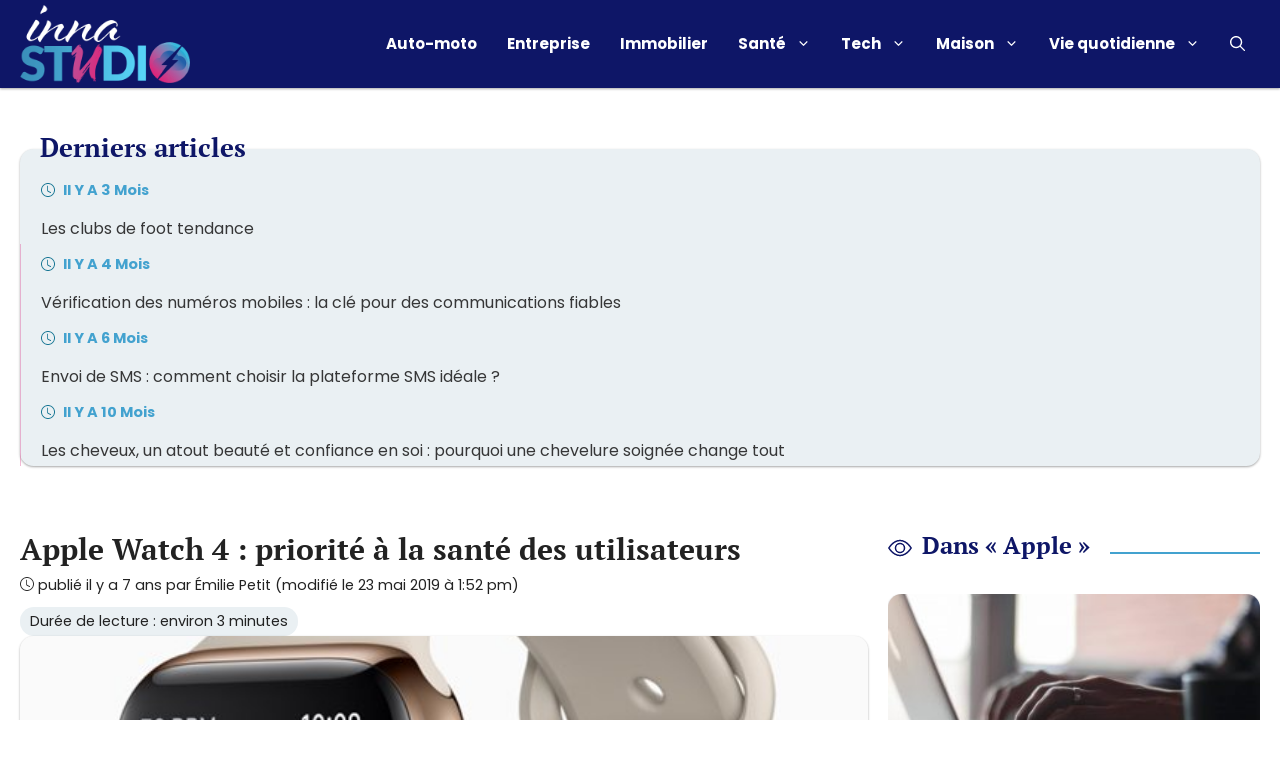

--- FILE ---
content_type: text/html; charset=UTF-8
request_url: https://www.innastudio.com/apple/apple-watch-4-priorite-a-la-sante-des-utilisateurs.html
body_size: 21928
content:
<!DOCTYPE html>
<html lang="fr-FR">
<head>
	<meta charset="UTF-8">
	<meta name='robots' content='index, follow, max-image-preview:large, max-snippet:-1, max-video-preview:-1' />
	<style>img:is([sizes="auto" i], [sizes^="auto," i]) { contain-intrinsic-size: 3000px 1500px }</style>
	<meta name="viewport" content="width=device-width, initial-scale=1">
	<!-- This site is optimized with the Yoast SEO Premium plugin v20.3 (Yoast SEO v26.0) - https://yoast.com/wordpress/plugins/seo/ -->
	<title>Apple Watch 4 pour une vie saine et en pleine santé</title>
	<link rel="canonical" href="https://www.innastudio.com/apple/apple-watch-4-priorite-a-la-sante-des-utilisateurs.html" />
	<meta property="og:locale" content="fr_FR" />
	<meta property="og:type" content="article" />
	<meta property="og:title" content="Apple Watch 4 : priorité à la santé des utilisateurs" />
	<meta property="og:description" content="Consulter Masquer le sommairePrésentation et objectifs de la Watch 4Comment fonctionne l’Apple Watch 4 ?Avantages et rapport en matière de luxe et prixEn 2015, la firme Apple a dévoilé une première version de Apple Watch qui s’est limitée a un accessoire de mode et de luxe. après trois ans, Apple..." />
	<meta property="og:url" content="https://www.innastudio.com/apple/apple-watch-4-priorite-a-la-sante-des-utilisateurs.html" />
	<meta property="og:site_name" content="Innastudio.com" />
	<meta property="article:published_time" content="2018-11-01T14:59:08+00:00" />
	<meta property="article:modified_time" content="2019-05-23T11:52:45+00:00" />
	<meta property="og:image" content="https://www.innastudio.com/wp-content/uploads/2020/12/apple-watch-4-priorite-a-la-sante-des-utilisateurs.jpg" />
	<meta property="og:image:width" content="571" />
	<meta property="og:image:height" content="654" />
	<meta property="og:image:type" content="image/jpeg" />
	<meta name="author" content="Émilie Petit" />
	<meta name="twitter:card" content="summary_large_image" />
	<meta name="twitter:label1" content="Écrit par" />
	<meta name="twitter:data1" content="Émilie Petit" />
	<meta name="twitter:label2" content="Durée de lecture estimée" />
	<meta name="twitter:data2" content="3 minutes" />
	<script type="application/ld+json" class="yoast-schema-graph">{"@context":"https://schema.org","@graph":[{"@type":"Article","@id":"https://www.innastudio.com/apple/apple-watch-4-priorite-a-la-sante-des-utilisateurs.html#article","isPartOf":{"@id":"https://www.innastudio.com/apple/apple-watch-4-priorite-a-la-sante-des-utilisateurs.html"},"author":{"name":"Émilie Petit","@id":"https://www.innastudio.com/#/schema/person/ae8e46bbc7287f071147ae4e6e21b8c8"},"headline":"Apple Watch 4 : priorité à la santé des utilisateurs","datePublished":"2018-11-01T14:59:08+00:00","dateModified":"2019-05-23T11:52:45+00:00","mainEntityOfPage":{"@id":"https://www.innastudio.com/apple/apple-watch-4-priorite-a-la-sante-des-utilisateurs.html"},"wordCount":690,"publisher":{"@id":"https://www.innastudio.com/#organization"},"image":{"@id":"https://www.innastudio.com/apple/apple-watch-4-priorite-a-la-sante-des-utilisateurs.html#primaryimage"},"thumbnailUrl":"https://www.innastudio.com/wp-content/uploads/2020/12/apple-watch-4-priorite-a-la-sante-des-utilisateurs.jpg","articleSection":["Apple"],"inLanguage":"fr-FR"},{"@type":"WebPage","@id":"https://www.innastudio.com/apple/apple-watch-4-priorite-a-la-sante-des-utilisateurs.html","url":"https://www.innastudio.com/apple/apple-watch-4-priorite-a-la-sante-des-utilisateurs.html","name":"Apple Watch 4 pour une vie saine et en pleine santé","isPartOf":{"@id":"https://www.innastudio.com/#website"},"primaryImageOfPage":{"@id":"https://www.innastudio.com/apple/apple-watch-4-priorite-a-la-sante-des-utilisateurs.html#primaryimage"},"image":{"@id":"https://www.innastudio.com/apple/apple-watch-4-priorite-a-la-sante-des-utilisateurs.html#primaryimage"},"thumbnailUrl":"https://www.innastudio.com/wp-content/uploads/2020/12/apple-watch-4-priorite-a-la-sante-des-utilisateurs.jpg","datePublished":"2018-11-01T14:59:08+00:00","dateModified":"2019-05-23T11:52:45+00:00","breadcrumb":{"@id":"https://www.innastudio.com/apple/apple-watch-4-priorite-a-la-sante-des-utilisateurs.html#breadcrumb"},"inLanguage":"fr-FR","potentialAction":[{"@type":"ReadAction","target":["https://www.innastudio.com/apple/apple-watch-4-priorite-a-la-sante-des-utilisateurs.html"]}]},{"@type":"ImageObject","inLanguage":"fr-FR","@id":"https://www.innastudio.com/apple/apple-watch-4-priorite-a-la-sante-des-utilisateurs.html#primaryimage","url":"https://www.innastudio.com/wp-content/uploads/2020/12/apple-watch-4-priorite-a-la-sante-des-utilisateurs.jpg","contentUrl":"https://www.innastudio.com/wp-content/uploads/2020/12/apple-watch-4-priorite-a-la-sante-des-utilisateurs.jpg","width":571,"height":654},{"@type":"BreadcrumbList","@id":"https://www.innastudio.com/apple/apple-watch-4-priorite-a-la-sante-des-utilisateurs.html#breadcrumb","itemListElement":[{"@type":"ListItem","position":1,"name":"Accueil","item":"https://www.innastudio.com/"},{"@type":"ListItem","position":2,"name":"Apple Watch 4 : priorité à la santé des utilisateurs"}]},{"@type":"WebSite","@id":"https://www.innastudio.com/#website","url":"https://www.innastudio.com/","name":"Innastudio.com","description":"","publisher":{"@id":"https://www.innastudio.com/#organization"},"potentialAction":[{"@type":"SearchAction","target":{"@type":"EntryPoint","urlTemplate":"https://www.innastudio.com/?s={search_term_string}"},"query-input":{"@type":"PropertyValueSpecification","valueRequired":true,"valueName":"search_term_string"}}],"inLanguage":"fr-FR"},{"@type":"Organization","@id":"https://www.innastudio.com/#organization","name":"Innastudio.com","url":"https://www.innastudio.com/","logo":{"@type":"ImageObject","inLanguage":"fr-FR","@id":"https://www.innastudio.com/#/schema/logo/image/","url":"https://www.innastudio.com/wp-content/uploads/2022/06/-2.png","contentUrl":"https://www.innastudio.com/wp-content/uploads/2022/06/-2.png","width":434,"height":198,"caption":"Innastudio.com"},"image":{"@id":"https://www.innastudio.com/#/schema/logo/image/"}},{"@type":"Person","@id":"https://www.innastudio.com/#/schema/person/ae8e46bbc7287f071147ae4e6e21b8c8","name":"Émilie Petit","image":{"@type":"ImageObject","inLanguage":"fr-FR","@id":"https://www.innastudio.com/#/schema/person/image/","url":"https://www.innastudio.com/wp-content/uploads/2022/10/.png","contentUrl":"https://www.innastudio.com/wp-content/uploads/2022/10/.png","caption":"Émilie Petit"},"url":"https://www.innastudio.com/auteur/emilie-petit"}]}</script>
	<!-- / Yoast SEO Premium plugin. -->


<link rel='dns-prefetch' href='//cache.consentframework.com' />
<link rel='dns-prefetch' href='//choices.consentframework.com' />
<link rel='dns-prefetch' href='//pagead2.googlesyndication.com' />
<link rel="alternate" type="application/rss+xml" title="Innastudio.com &raquo; Flux" href="https://www.innastudio.com/feed" />
<link rel='stylesheet' id='articles-reset-css' href='https://www.innastudio.com/wp-content/themes/generatepress_child/css/articles-reset.css?ver=1.3.3' media='all' />
<link rel='stylesheet' id='social-share-css' href='https://www.innastudio.com/wp-content/themes/generatepress_child/css/social-share.css?ver=1.3.3' media='all' />
<link rel='stylesheet' id='toc-css' href='https://www.innastudio.com/wp-content/themes/generatepress_child/css/toc.css?ver=1.3.3' media='all' />
<link rel='stylesheet' id='author-box-css' href='https://www.innastudio.com/wp-content/themes/generatepress_child/css/author-box.css?ver=1.3.3' media='all' />
<link rel='stylesheet' id='local-fonts-poppins-css' href='https://www.innastudio.com/wp-content/themes/generatepress_child/css/local-fonts-poppins.css?ver=1.3.3' media='all' />
<link rel='stylesheet' id='local-fonts-pt-serif-css' href='https://www.innastudio.com/wp-content/themes/generatepress_child/css/local-fonts-pt-serif.css?ver=1.3.3' media='all' />
<style id='wp-emoji-styles-inline-css'>

	img.wp-smiley, img.emoji {
		display: inline !important;
		border: none !important;
		box-shadow: none !important;
		height: 1em !important;
		width: 1em !important;
		margin: 0 0.07em !important;
		vertical-align: -0.1em !important;
		background: none !important;
		padding: 0 !important;
	}
</style>
<link rel='stylesheet' id='wp-block-library-css' href='https://www.innastudio.com/wp-includes/css/dist/block-library/common.min.css?ver=6.8.3' media='all' />
<link rel='stylesheet' id='classic-theme-styles-css' href='https://www.innastudio.com/wp-includes/css/classic-themes.min.css?ver=6.8.3' media='all' />
<link rel='stylesheet' id='authors-list-css-css' href='https://www.innastudio.com/wp-content/plugins/authors-list/backend/assets/css/front.css?ver=2.0.6.1' media='all' />
<link rel='stylesheet' id='jquery-ui-css-css' href='https://www.innastudio.com/wp-content/plugins/authors-list/backend/assets/css/jquery-ui.css?ver=2.0.6.1' media='all' />
<link rel='stylesheet' id='wpa-css-css' href='https://www.innastudio.com/wp-content/plugins/honeypot/includes/css/wpa.css?ver=2.3.03' media='all' />
<link rel='stylesheet' id='wp-block-latest-posts-css' href='https://www.innastudio.com/wp-includes/blocks/latest-posts/style.min.css?ver=6.8.3' media='all' />
<link rel='stylesheet' id='generate-style-css' href='https://www.innastudio.com/wp-content/themes/generatepress/assets/css/main.min.css?ver=3.6.0' media='all' />
<style id='generate-style-inline-css'>
body{background-color:#ffffff;color:#222222;}a{color:var(--accent);}a:hover, a:focus, a:active{color:var(--global-color-9);}.grid-container{max-width:1280px;}.wp-block-group__inner-container{max-width:1280px;margin-left:auto;margin-right:auto;}.site-header .header-image{width:170px;}.navigation-search{position:absolute;left:-99999px;pointer-events:none;visibility:hidden;z-index:20;width:100%;top:0;transition:opacity 100ms ease-in-out;opacity:0;}.navigation-search.nav-search-active{left:0;right:0;pointer-events:auto;visibility:visible;opacity:1;}.navigation-search input[type="search"]{outline:0;border:0;vertical-align:bottom;line-height:1;opacity:0.9;width:100%;z-index:20;border-radius:0;-webkit-appearance:none;height:60px;}.navigation-search input::-ms-clear{display:none;width:0;height:0;}.navigation-search input::-ms-reveal{display:none;width:0;height:0;}.navigation-search input::-webkit-search-decoration, .navigation-search input::-webkit-search-cancel-button, .navigation-search input::-webkit-search-results-button, .navigation-search input::-webkit-search-results-decoration{display:none;}.gen-sidebar-nav .navigation-search{top:auto;bottom:0;}:root{--contrast:#222222;--contrast-2:#575760;--contrast-3:#b2b2be;--base:#f0f0f0;--base-2:#f7f8f9;--base-3:#ffffff;--accent:#43a2cf;--global-color-8:#d92f82;--global-color-9:#0e1667;--light:#eaf0f3;}:root .has-contrast-color{color:var(--contrast);}:root .has-contrast-background-color{background-color:var(--contrast);}:root .has-contrast-2-color{color:var(--contrast-2);}:root .has-contrast-2-background-color{background-color:var(--contrast-2);}:root .has-contrast-3-color{color:var(--contrast-3);}:root .has-contrast-3-background-color{background-color:var(--contrast-3);}:root .has-base-color{color:var(--base);}:root .has-base-background-color{background-color:var(--base);}:root .has-base-2-color{color:var(--base-2);}:root .has-base-2-background-color{background-color:var(--base-2);}:root .has-base-3-color{color:var(--base-3);}:root .has-base-3-background-color{background-color:var(--base-3);}:root .has-accent-color{color:var(--accent);}:root .has-accent-background-color{background-color:var(--accent);}:root .has-global-color-8-color{color:var(--global-color-8);}:root .has-global-color-8-background-color{background-color:var(--global-color-8);}:root .has-global-color-9-color{color:var(--global-color-9);}:root .has-global-color-9-background-color{background-color:var(--global-color-9);}:root .has-light-color{color:var(--light);}:root .has-light-background-color{background-color:var(--light);}body, button, input, select, textarea{font-family:"Poppins";}body{line-height:1.5;}.entry-content > [class*="wp-block-"]:not(:last-child):not(.wp-block-heading){margin-bottom:1.5em;}.main-title{font-size:22px;}.site-description{font-size:inherit;}.main-navigation a, .menu-toggle{font-weight:bold;}.main-navigation .main-nav ul ul li a{font-size:14px;}.sidebar .widget, .footer-widgets .widget{font-size:inherit;}h1{font-family:"PT Serif";font-weight:bold;font-size:30px;}h2{font-family:"PT Serif";font-weight:bold;font-size:26px;line-height:1.5em;margin-bottom:40px;}h3{font-family:"PT Serif";font-weight:bold;font-size:24px;}h4{font-family:"PT Serif";font-weight:bold;font-size:22px;}h5{font-family:"PT Serif";font-weight:bold;}h6{font-family:"PT Serif";font-weight:bold;}.site-info{font-size:17px;}@media (max-width:768px){h1{font-size:28px;}h2{font-size:26px;}h3{font-size:24px;}h4{font-size:22px;}h5{font-size:19px;}}.top-bar{background-color:#636363;color:#ffffff;}.top-bar a{color:#ffffff;}.top-bar a:hover{color:#303030;}.site-header{background-color:#0e1667;color:#ffffff;}.site-header a{color:#ffffff;}.site-header a:hover{color:#ffffff;}.main-title a,.main-title a:hover{color:#ffffff;}.site-description{color:#ffffff;}.mobile-menu-control-wrapper .menu-toggle,.mobile-menu-control-wrapper .menu-toggle:hover,.mobile-menu-control-wrapper .menu-toggle:focus,.has-inline-mobile-toggle #site-navigation.toggled{background-color:rgba(0, 0, 0, 0.02);}.main-navigation,.main-navigation ul ul{background-color:#0e1667;}.main-navigation .main-nav ul li a, .main-navigation .menu-toggle, .main-navigation .menu-bar-items{color:#ffffff;}.main-navigation .main-nav ul li:not([class*="current-menu-"]):hover > a, .main-navigation .main-nav ul li:not([class*="current-menu-"]):focus > a, .main-navigation .main-nav ul li.sfHover:not([class*="current-menu-"]) > a, .main-navigation .menu-bar-item:hover > a, .main-navigation .menu-bar-item.sfHover > a{color:var(--light);}button.menu-toggle:hover,button.menu-toggle:focus{color:#ffffff;}.main-navigation .main-nav ul li[class*="current-menu-"] > a{color:var(--light);}.navigation-search input[type="search"],.navigation-search input[type="search"]:active, .navigation-search input[type="search"]:focus, .main-navigation .main-nav ul li.search-item.active > a, .main-navigation .menu-bar-items .search-item.active > a{color:var(--global-color-9);background-color:#0e1667;opacity:1;}.main-navigation ul ul{background-color:var(--accent);}.main-navigation .main-nav ul ul li a{color:#ffffff;}.main-navigation .main-nav ul ul li:not([class*="current-menu-"]):hover > a,.main-navigation .main-nav ul ul li:not([class*="current-menu-"]):focus > a, .main-navigation .main-nav ul ul li.sfHover:not([class*="current-menu-"]) > a{color:var(--light);background-color:var(--accent);}.main-navigation .main-nav ul ul li[class*="current-menu-"] > a{color:var(--light);background-color:var(--accent);}.entry-title a{color:#222222;}.entry-title a:hover{color:var(--contrast);}.entry-meta{color:var(--contrast);}h1{color:var(--contrast);}h2{color:var(--global-color-9);}h3{color:var(--global-color-9);}h4{color:var(--global-color-9);}h5{color:var(--global-color-9);}h6{color:var(--global-color-9);}.sidebar .widget{background-color:#ffffff;}.footer-widgets{background-color:var(--global-color-9);}.footer-widgets .widget-title{color:#000000;}.site-info{color:#ffffff;background-color:#0e1667;}.site-info a{color:#ffffff;}.site-info a:hover{color:#d3d3d3;}.footer-bar .widget_nav_menu .current-menu-item a{color:#d3d3d3;}input[type="text"],input[type="email"],input[type="url"],input[type="password"],input[type="search"],input[type="tel"],input[type="number"],textarea,select{color:var(--contrast);background-color:#fafafa;border-color:var(--global-color-9);}input[type="text"]:focus,input[type="email"]:focus,input[type="url"]:focus,input[type="password"]:focus,input[type="search"]:focus,input[type="tel"]:focus,input[type="number"]:focus,textarea:focus,select:focus{color:var(--contrast);background-color:#ffffff;border-color:var(--global-color-9);}button,html input[type="button"],input[type="reset"],input[type="submit"],a.button,a.wp-block-button__link:not(.has-background){color:#ffffff;background-color:var(--accent);}button:hover,html input[type="button"]:hover,input[type="reset"]:hover,input[type="submit"]:hover,a.button:hover,button:focus,html input[type="button"]:focus,input[type="reset"]:focus,input[type="submit"]:focus,a.button:focus,a.wp-block-button__link:not(.has-background):active,a.wp-block-button__link:not(.has-background):focus,a.wp-block-button__link:not(.has-background):hover{color:#ffffff;background-color:var(--global-color-9);}a.generate-back-to-top{background-color:rgba( 0,0,0,0.4 );color:#ffffff;}a.generate-back-to-top:hover,a.generate-back-to-top:focus{background-color:rgba( 0,0,0,0.6 );color:#ffffff;}:root{--gp-search-modal-bg-color:var(--base-3);--gp-search-modal-text-color:var(--contrast);--gp-search-modal-overlay-bg-color:rgba(0,0,0,0.2);}@media (max-width: 1140px){.main-navigation .menu-bar-item:hover > a, .main-navigation .menu-bar-item.sfHover > a{background:none;color:#ffffff;}}.inside-header{padding:5px 20px 5px 20px;}.nav-below-header .main-navigation .inside-navigation.grid-container, .nav-above-header .main-navigation .inside-navigation.grid-container{padding:0px 5px 0px 5px;}.separate-containers .inside-article, .separate-containers .comments-area, .separate-containers .page-header, .separate-containers .paging-navigation, .one-container .site-content, .inside-page-header{padding:40px 20px 20px 20px;}.site-main .wp-block-group__inner-container{padding:40px 20px 20px 20px;}.separate-containers .paging-navigation{padding-top:20px;padding-bottom:20px;}.entry-content .alignwide, body:not(.no-sidebar) .entry-content .alignfull{margin-left:-20px;width:calc(100% + 40px);max-width:calc(100% + 40px);}.one-container.right-sidebar .site-main,.one-container.both-right .site-main{margin-right:20px;}.one-container.left-sidebar .site-main,.one-container.both-left .site-main{margin-left:20px;}.one-container.both-sidebars .site-main{margin:0px 20px 0px 20px;}.one-container.archive .post:not(:last-child):not(.is-loop-template-item), .one-container.blog .post:not(:last-child):not(.is-loop-template-item){padding-bottom:20px;}.main-navigation .main-nav ul li a,.menu-toggle,.main-navigation .menu-bar-item > a{padding-left:15px;padding-right:15px;}.main-navigation .main-nav ul ul li a{padding:10px 15px 10px 15px;}.rtl .menu-item-has-children .dropdown-menu-toggle{padding-left:15px;}.menu-item-has-children .dropdown-menu-toggle{padding-right:15px;}.rtl .main-navigation .main-nav ul li.menu-item-has-children > a{padding-right:15px;}.widget-area .widget{padding:20px;}.footer-widgets-container{padding:20px;}.inside-site-info{padding:20px;}@media (max-width:768px){.separate-containers .inside-article, .separate-containers .comments-area, .separate-containers .page-header, .separate-containers .paging-navigation, .one-container .site-content, .inside-page-header{padding:20px;}.site-main .wp-block-group__inner-container{padding:20px;}.inside-top-bar{padding-right:30px;padding-left:30px;}.inside-header{padding-right:20px;padding-left:20px;}.widget-area .widget{padding-top:20px;padding-right:20px;padding-bottom:20px;padding-left:20px;}.footer-widgets-container{padding-top:20px;padding-right:20px;padding-bottom:20px;padding-left:20px;}.inside-site-info{padding-right:30px;padding-left:30px;}.entry-content .alignwide, body:not(.no-sidebar) .entry-content .alignfull{margin-left:-20px;width:calc(100% + 40px);max-width:calc(100% + 40px);}.one-container .site-main .paging-navigation{margin-bottom:20px;}}/* End cached CSS */.is-right-sidebar{width:30%;}.is-left-sidebar{width:30%;}.site-content .content-area{width:70%;}@media (max-width: 1140px){.main-navigation .menu-toggle,.sidebar-nav-mobile:not(#sticky-placeholder){display:block;}.main-navigation ul,.gen-sidebar-nav,.main-navigation:not(.slideout-navigation):not(.toggled) .main-nav > ul,.has-inline-mobile-toggle #site-navigation .inside-navigation > *:not(.navigation-search):not(.main-nav){display:none;}.nav-align-right .inside-navigation,.nav-align-center .inside-navigation{justify-content:space-between;}.has-inline-mobile-toggle .mobile-menu-control-wrapper{display:flex;flex-wrap:wrap;}.has-inline-mobile-toggle .inside-header{flex-direction:row;text-align:left;flex-wrap:wrap;}.has-inline-mobile-toggle .header-widget,.has-inline-mobile-toggle #site-navigation{flex-basis:100%;}.nav-float-left .has-inline-mobile-toggle #site-navigation{order:10;}}
.dynamic-author-image-rounded{border-radius:100%;}.dynamic-featured-image, .dynamic-author-image{vertical-align:middle;}.one-container.blog .dynamic-content-template:not(:last-child), .one-container.archive .dynamic-content-template:not(:last-child){padding-bottom:0px;}.dynamic-entry-excerpt > p:last-child{margin-bottom:0px;}
.navigation-branding .main-title{font-weight:bold;text-transform:none;font-size:22px;}
</style>
<link rel='stylesheet' id='generate-child-css' href='https://www.innastudio.com/wp-content/themes/generatepress_child/style.css?ver=1656070234' media='all' />
<link rel='stylesheet' id='taxopress-frontend-css-css' href='https://www.innastudio.com/wp-content/plugins/simple-tags/assets/frontend/css/frontend.css?ver=3.38.0' media='all' />
<link rel='stylesheet' id='tablepress-default-css' href='https://www.innastudio.com/wp-content/tablepress-combined.min.css?ver=37' media='all' />
<style id='generateblocks-inline-css'>
.gb-container-4248dfc8 > .gb-inside-container{padding:40px 20px;max-width:1280px;margin-left:auto;margin-right:auto;}.gb-grid-wrapper > .gb-grid-column-4248dfc8 > .gb-container{display:flex;flex-direction:column;height:100%;}.gb-container-05242259{border-top:6px solid var(--accent);background-color:#333333;color:var(--base-3);}.gb-container-05242259 > .gb-inside-container{padding:20px;max-width:1280px;margin-left:auto;margin-right:auto;}.gb-container-05242259 a{color:var(--base-3);}.gb-container-05242259 a:hover{color:var(--global-color-8);}.gb-grid-wrapper > .gb-grid-column-05242259 > .gb-container{display:flex;flex-direction:column;height:100%;}.gb-container-d0ed6a0c > .gb-inside-container{padding:0;}.gb-grid-wrapper > .gb-grid-column-d0ed6a0c{width:30%;}.gb-grid-wrapper > .gb-grid-column-d0ed6a0c > .gb-container{display:flex;flex-direction:column;height:100%;}.gb-container-3cb84691 > .gb-inside-container{padding:0;}.gb-grid-wrapper > .gb-grid-column-3cb84691{width:70%;}.gb-grid-wrapper > .gb-grid-column-3cb84691 > .gb-container{display:flex;flex-direction:column;height:100%;}.gb-container-4960834e{margin-top:40px;}.gb-container-4960834e > .gb-inside-container{padding-right:20px;padding-left:20px;max-width:1280px;margin-left:auto;margin-right:auto;}.gb-grid-wrapper > .gb-grid-column-4960834e > .gb-container{display:flex;flex-direction:column;height:100%;}.gb-container-8ac6ccb6{border-radius:0.8em;background-color:var(--light);}.gb-container-8ac6ccb6 > .gb-inside-container{padding:1.25em 1.25em 0 0;}.gb-grid-wrapper > .gb-grid-column-8ac6ccb6 > .gb-container{display:flex;flex-direction:column;height:100%;}.gb-grid-wrapper-74e88d41{display:flex;flex-wrap:wrap;margin-left:-30px;}.gb-grid-wrapper-74e88d41 > .gb-grid-column{box-sizing:border-box;padding-left:30px;}div.gb-headline-1942a210{font-size:19px;text-align:left;margin-top:1em;margin-bottom:1em;color:#FFFFFF;}div.gb-headline-5e12a57d{text-align:center;padding-top:1em;margin-top:1em;border-top:1px solid #444444;color:#eeeeee;}h4.gb-headline-7c272a00{font-size:26px;margin-bottom:-18px;margin-left:20px;}.gb-button-wrapper{display:flex;flex-wrap:wrap;align-items:flex-start;justify-content:flex-start;clear:both;}.gb-button-wrapper-f6d7f355{justify-content:flex-start;}.gb-button-wrapper a.gb-button-c24a249c, .gb-button-wrapper a.gb-button-c24a249c:visited{padding:0;margin-top:1em;text-decoration:none;display:inline-flex;align-items:center;justify-content:center;text-align:center;}.gb-button-wrapper a.gb-button-113df5ca, .gb-button-wrapper a.gb-button-113df5ca:visited{padding:0;margin-top:1em;text-decoration:none;display:inline-flex;align-items:center;justify-content:center;text-align:center;}.gb-button-wrapper a.gb-button-43edb368, .gb-button-wrapper a.gb-button-43edb368:visited{padding:0;margin-top:1em;text-decoration:none;display:inline-flex;align-items:center;justify-content:center;text-align:center;}@media (min-width: 1025px) {.gb-button-wrapper-f6d7f355{flex-direction:column;align-items:flex-start;}}@media (max-width: 1024px) and (min-width: 768px) {.gb-button-wrapper-f6d7f355{flex-direction:column;}}@media (max-width: 767px) {.gb-grid-wrapper > .gb-grid-column-4248dfc8{width:100%;}.gb-grid-wrapper > .gb-grid-column-d0ed6a0c{width:100%;}.gb-grid-wrapper > .gb-grid-column-3cb84691{width:100%;}.gb-button-wrapper-f6d7f355{flex-direction:column;}}:root{--gb-container-width:1280px;}.gb-container .wp-block-image img{vertical-align:middle;}.gb-grid-wrapper .wp-block-image{margin-bottom:0;}.gb-highlight{background:none;}.gb-shape{line-height:0;}
</style>
<link rel='stylesheet' id='generate-blog-images-css' href='https://www.innastudio.com/wp-content/plugins/gp-premium/blog/functions/css/featured-images.min.css?ver=2.5.5' media='all' />
<link rel='stylesheet' id='generate-navigation-branding-css' href='https://www.innastudio.com/wp-content/plugins/gp-premium/menu-plus/functions/css/navigation-branding-flex.min.css?ver=2.5.5' media='all' />
<style id='generate-navigation-branding-inline-css'>
.main-navigation.has-branding .inside-navigation.grid-container, .main-navigation.has-branding.grid-container .inside-navigation:not(.grid-container){padding:0px 20px 0px 20px;}.main-navigation.has-branding:not(.grid-container) .inside-navigation:not(.grid-container) .navigation-branding{margin-left:10px;}.main-navigation .sticky-navigation-logo, .main-navigation.navigation-stick .site-logo:not(.mobile-header-logo){display:none;}.main-navigation.navigation-stick .sticky-navigation-logo{display:block;}.navigation-branding img, .site-logo.mobile-header-logo img{height:60px;width:auto;}.navigation-branding .main-title{line-height:60px;}@media (max-width: 1140px){.main-navigation.has-branding.nav-align-center .menu-bar-items, .main-navigation.has-sticky-branding.navigation-stick.nav-align-center .menu-bar-items{margin-left:auto;}.navigation-branding{margin-right:auto;margin-left:10px;}.navigation-branding .main-title, .mobile-header-navigation .site-logo{margin-left:10px;}.main-navigation.has-branding .inside-navigation.grid-container{padding:0px;}}
</style>
<link rel='stylesheet' id='yarppRelatedCss-css' href='https://www.innastudio.com/wp-content/plugins/yet-another-related-posts-plugin/style/related.css?ver=5.30.11' media='all' />
<script src="https://www.innastudio.com/wp-includes/js/jquery/jquery.min.js?ver=3.7.1" id="jquery-core-js"></script>
<script src="https://www.innastudio.com/wp-includes/js/jquery/jquery-migrate.min.js?ver=3.4.1" id="jquery-migrate-js"></script>
<script src="https://www.innastudio.com/wp-content/plugins/simple-tags/assets/frontend/js/frontend.js?ver=3.38.0" id="taxopress-frontend-js-js"></script>
<link rel="https://api.w.org/" href="https://www.innastudio.com/wp-json/" /><link rel="alternate" title="JSON" type="application/json" href="https://www.innastudio.com/wp-json/wp/v2/posts/6216" />
<link rel="alternate" title="oEmbed (JSON)" type="application/json+oembed" href="https://www.innastudio.com/wp-json/oembed/1.0/embed?url=https%3A%2F%2Fwww.innastudio.com%2Fapple%2Fapple-watch-4-priorite-a-la-sante-des-utilisateurs.html" />
<link rel="alternate" title="oEmbed (XML)" type="text/xml+oembed" href="https://www.innastudio.com/wp-json/oembed/1.0/embed?url=https%3A%2F%2Fwww.innastudio.com%2Fapple%2Fapple-watch-4-priorite-a-la-sante-des-utilisateurs.html&#038;format=xml" />
<style type="text/css">.aawp .aawp-tb__row--highlight{background-color:#256aaf;}.aawp .aawp-tb__row--highlight{color:#256aaf;}.aawp .aawp-tb__row--highlight a{color:#256aaf;}</style><meta name="google-site-verification" content="Ulqav9jIjWUjoZCDEkFichmW7uvTOCt4wLMYN3r3jR4" /><link rel="icon" href="https://www.innastudio.com/wp-content/uploads/2022/06/-1.png" sizes="32x32" />
<link rel="icon" href="https://www.innastudio.com/wp-content/uploads/2022/06/-1.png" sizes="192x192" />
<link rel="apple-touch-icon" href="https://www.innastudio.com/wp-content/uploads/2022/06/-1.png" />
<meta name="msapplication-TileImage" content="https://www.innastudio.com/wp-content/uploads/2022/06/-1.png" />
		<style id="wp-custom-css">
			.aawp .aawp-tb__row--highlight { color: #ffffff !important; } .aawp .aawp-tb__row--highlight { background-color: #ffffff !important; }

.navigation-search input[type="search"], .navigation-search input[type="search"]:active, .navigation-search input[type="search"]:focus, .main-navigation .main-nav ul li.search-item.active > a, .main-navigation .menu-bar-items .search-item.active > a {
    color: var(--global-color-9);
    background-color: #5e6185 !important;
    opacity: 1;		</style>
		<meta name="generator" content="WP Rocket 3.18.3" data-wpr-features="wpr_desktop" /></head>

<body class="wp-singular post-template-default single single-post postid-6216 single-format-standard wp-custom-logo wp-embed-responsive wp-theme-generatepress wp-child-theme-generatepress_child aawp-custom post-image-below-header post-image-aligned-center sticky-menu-no-transition right-sidebar nav-float-right one-container nav-search-enabled header-aligned-left dropdown-hover featured-image-active" >
	<a class="screen-reader-text skip-link" href="#content" title="Aller au contenu">Aller au contenu</a>		<header data-rocket-location-hash="3d37bb68c92a46e55384222e2e77c4ee" class="site-header has-inline-mobile-toggle" id="masthead" aria-label="Site">
			<div data-rocket-location-hash="7b1905bee9485bd69f7f18cb93e136b2" class="inside-header grid-container">
				<div data-rocket-location-hash="7fc2137eb3c5f5924a68bbb540616a2a" class="site-logo">
					<a href="https://www.innastudio.com/" rel="home">
						<img  class="header-image is-logo-image" alt="Innastudio.com" src="https://www.innastudio.com/wp-content/uploads/2022/06/-2.png" width="434" height="198" />
					</a>
				</div>	<nav class="main-navigation mobile-menu-control-wrapper" id="mobile-menu-control-wrapper" aria-label="Mobile Toggle">
		<div class="menu-bar-items"><span class="menu-bar-item search-item"><a aria-label="Ouvrir la barre de recherche" href="#"><span class="gp-icon icon-search"><svg viewBox="0 0 512 512" aria-hidden="true" xmlns="http://www.w3.org/2000/svg" width="1em" height="1em"><path fill-rule="evenodd" clip-rule="evenodd" d="M208 48c-88.366 0-160 71.634-160 160s71.634 160 160 160 160-71.634 160-160S296.366 48 208 48zM0 208C0 93.125 93.125 0 208 0s208 93.125 208 208c0 48.741-16.765 93.566-44.843 129.024l133.826 134.018c9.366 9.379 9.355 24.575-.025 33.941-9.379 9.366-24.575 9.355-33.941-.025L337.238 370.987C301.747 399.167 256.839 416 208 416 93.125 416 0 322.875 0 208z" /></svg><svg viewBox="0 0 512 512" aria-hidden="true" xmlns="http://www.w3.org/2000/svg" width="1em" height="1em"><path d="M71.029 71.029c9.373-9.372 24.569-9.372 33.942 0L256 222.059l151.029-151.03c9.373-9.372 24.569-9.372 33.942 0 9.372 9.373 9.372 24.569 0 33.942L289.941 256l151.03 151.029c9.372 9.373 9.372 24.569 0 33.942-9.373 9.372-24.569 9.372-33.942 0L256 289.941l-151.029 151.03c-9.373 9.372-24.569 9.372-33.942 0-9.372-9.373-9.372-24.569 0-33.942L222.059 256 71.029 104.971c-9.372-9.373-9.372-24.569 0-33.942z" /></svg></span></a></span></div>		<button data-nav="site-navigation" class="menu-toggle" aria-controls="primary-menu" aria-expanded="false">
			<span class="gp-icon icon-menu-bars"><svg viewBox="0 0 512 512" aria-hidden="true" xmlns="http://www.w3.org/2000/svg" width="1em" height="1em"><path d="M0 96c0-13.255 10.745-24 24-24h464c13.255 0 24 10.745 24 24s-10.745 24-24 24H24c-13.255 0-24-10.745-24-24zm0 160c0-13.255 10.745-24 24-24h464c13.255 0 24 10.745 24 24s-10.745 24-24 24H24c-13.255 0-24-10.745-24-24zm0 160c0-13.255 10.745-24 24-24h464c13.255 0 24 10.745 24 24s-10.745 24-24 24H24c-13.255 0-24-10.745-24-24z" /></svg><svg viewBox="0 0 512 512" aria-hidden="true" xmlns="http://www.w3.org/2000/svg" width="1em" height="1em"><path d="M71.029 71.029c9.373-9.372 24.569-9.372 33.942 0L256 222.059l151.029-151.03c9.373-9.372 24.569-9.372 33.942 0 9.372 9.373 9.372 24.569 0 33.942L289.941 256l151.03 151.029c9.372 9.373 9.372 24.569 0 33.942-9.373 9.372-24.569 9.372-33.942 0L256 289.941l-151.029 151.03c-9.373 9.372-24.569 9.372-33.942 0-9.372-9.373-9.372-24.569 0-33.942L222.059 256 71.029 104.971c-9.372-9.373-9.372-24.569 0-33.942z" /></svg></span><span class="screen-reader-text">Menu</span>		</button>
	</nav>
			<nav class="has-sticky-branding main-navigation has-menu-bar-items sub-menu-right" id="site-navigation" aria-label="Principal">
			<div class="inside-navigation grid-container">
				<form method="get" class="search-form navigation-search" action="https://www.innastudio.com/">
					<input type="search" class="search-field" value="" name="s" title="Chercher" />
				</form>				<button class="menu-toggle" aria-controls="primary-menu" aria-expanded="false">
					<span class="gp-icon icon-menu-bars"><svg viewBox="0 0 512 512" aria-hidden="true" xmlns="http://www.w3.org/2000/svg" width="1em" height="1em"><path d="M0 96c0-13.255 10.745-24 24-24h464c13.255 0 24 10.745 24 24s-10.745 24-24 24H24c-13.255 0-24-10.745-24-24zm0 160c0-13.255 10.745-24 24-24h464c13.255 0 24 10.745 24 24s-10.745 24-24 24H24c-13.255 0-24-10.745-24-24zm0 160c0-13.255 10.745-24 24-24h464c13.255 0 24 10.745 24 24s-10.745 24-24 24H24c-13.255 0-24-10.745-24-24z" /></svg><svg viewBox="0 0 512 512" aria-hidden="true" xmlns="http://www.w3.org/2000/svg" width="1em" height="1em"><path d="M71.029 71.029c9.373-9.372 24.569-9.372 33.942 0L256 222.059l151.029-151.03c9.373-9.372 24.569-9.372 33.942 0 9.372 9.373 9.372 24.569 0 33.942L289.941 256l151.03 151.029c9.372 9.373 9.372 24.569 0 33.942-9.373 9.372-24.569 9.372-33.942 0L256 289.941l-151.029 151.03c-9.373 9.372-24.569 9.372-33.942 0-9.372-9.373-9.372-24.569 0-33.942L222.059 256 71.029 104.971c-9.372-9.373-9.372-24.569 0-33.942z" /></svg></span><span class="screen-reader-text">Menu</span>				</button>
				<div id="primary-menu" class="main-nav"><ul id="menu-menu-principal" class=" menu sf-menu"><li id="menu-item-137173" class="menu-item menu-item-type-taxonomy menu-item-object-category menu-item-137173"><a href="https://www.innastudio.com/auto-moto">Auto-moto</a></li>
<li id="menu-item-137174" class="menu-item menu-item-type-taxonomy menu-item-object-category menu-item-137174"><a href="https://www.innastudio.com/entreprise">Entreprise</a></li>
<li id="menu-item-137175" class="menu-item menu-item-type-taxonomy menu-item-object-category menu-item-137175"><a href="https://www.innastudio.com/immobilier">Immobilier</a></li>
<li id="menu-item-137176" class="menu-item menu-item-type-taxonomy menu-item-object-category menu-item-has-children menu-item-137176"><a href="https://www.innastudio.com/sante">Santé<span role="presentation" class="dropdown-menu-toggle"><span class="gp-icon icon-arrow"><svg viewBox="0 0 330 512" aria-hidden="true" xmlns="http://www.w3.org/2000/svg" width="1em" height="1em"><path d="M305.913 197.085c0 2.266-1.133 4.815-2.833 6.514L171.087 335.593c-1.7 1.7-4.249 2.832-6.515 2.832s-4.815-1.133-6.515-2.832L26.064 203.599c-1.7-1.7-2.832-4.248-2.832-6.514s1.132-4.816 2.832-6.515l14.162-14.163c1.7-1.699 3.966-2.832 6.515-2.832 2.266 0 4.815 1.133 6.515 2.832l111.316 111.317 111.316-111.317c1.7-1.699 4.249-2.832 6.515-2.832s4.815 1.133 6.515 2.832l14.162 14.163c1.7 1.7 2.833 4.249 2.833 6.515z" /></svg></span></span></a>
<ul class="sub-menu">
	<li id="menu-item-137177" class="menu-item menu-item-type-taxonomy menu-item-object-category menu-item-137177"><a href="https://www.innastudio.com/sport">Sport</a></li>
</ul>
</li>
<li id="menu-item-137178" class="menu-item menu-item-type-taxonomy menu-item-object-category menu-item-has-children menu-item-137178"><a href="https://www.innastudio.com/tech">Tech<span role="presentation" class="dropdown-menu-toggle"><span class="gp-icon icon-arrow"><svg viewBox="0 0 330 512" aria-hidden="true" xmlns="http://www.w3.org/2000/svg" width="1em" height="1em"><path d="M305.913 197.085c0 2.266-1.133 4.815-2.833 6.514L171.087 335.593c-1.7 1.7-4.249 2.832-6.515 2.832s-4.815-1.133-6.515-2.832L26.064 203.599c-1.7-1.7-2.832-4.248-2.832-6.514s1.132-4.816 2.832-6.515l14.162-14.163c1.7-1.699 3.966-2.832 6.515-2.832 2.266 0 4.815 1.133 6.515 2.832l111.316 111.317 111.316-111.317c1.7-1.699 4.249-2.832 6.515-2.832s4.815 1.133 6.515 2.832l14.162 14.163c1.7 1.7 2.833 4.249 2.833 6.515z" /></svg></span></span></a>
<ul class="sub-menu">
	<li id="menu-item-137179" class="menu-item menu-item-type-taxonomy menu-item-object-category current-post-ancestor current-menu-parent current-post-parent menu-item-137179"><a href="https://www.innastudio.com/apple">Apple</a></li>
</ul>
</li>
<li id="menu-item-137180" class="menu-item menu-item-type-taxonomy menu-item-object-category menu-item-has-children menu-item-137180"><a href="https://www.innastudio.com/maison">Maison<span role="presentation" class="dropdown-menu-toggle"><span class="gp-icon icon-arrow"><svg viewBox="0 0 330 512" aria-hidden="true" xmlns="http://www.w3.org/2000/svg" width="1em" height="1em"><path d="M305.913 197.085c0 2.266-1.133 4.815-2.833 6.514L171.087 335.593c-1.7 1.7-4.249 2.832-6.515 2.832s-4.815-1.133-6.515-2.832L26.064 203.599c-1.7-1.7-2.832-4.248-2.832-6.514s1.132-4.816 2.832-6.515l14.162-14.163c1.7-1.699 3.966-2.832 6.515-2.832 2.266 0 4.815 1.133 6.515 2.832l111.316 111.317 111.316-111.317c1.7-1.699 4.249-2.832 6.515-2.832s4.815 1.133 6.515 2.832l14.162 14.163c1.7 1.7 2.833 4.249 2.833 6.515z" /></svg></span></span></a>
<ul class="sub-menu">
	<li id="menu-item-137181" class="menu-item menu-item-type-taxonomy menu-item-object-category menu-item-137181"><a href="https://www.innastudio.com/jardinage">Jardinage</a></li>
	<li id="menu-item-137182" class="menu-item menu-item-type-taxonomy menu-item-object-category menu-item-137182"><a href="https://www.innastudio.com/bricolage">Bricolage</a></li>
	<li id="menu-item-137183" class="menu-item menu-item-type-taxonomy menu-item-object-category menu-item-137183"><a href="https://www.innastudio.com/deco">Déco</a></li>
</ul>
</li>
<li id="menu-item-137184" class="menu-item menu-item-type-taxonomy menu-item-object-category menu-item-has-children menu-item-137184"><a href="https://www.innastudio.com/vie-quotidienne">Vie quotidienne<span role="presentation" class="dropdown-menu-toggle"><span class="gp-icon icon-arrow"><svg viewBox="0 0 330 512" aria-hidden="true" xmlns="http://www.w3.org/2000/svg" width="1em" height="1em"><path d="M305.913 197.085c0 2.266-1.133 4.815-2.833 6.514L171.087 335.593c-1.7 1.7-4.249 2.832-6.515 2.832s-4.815-1.133-6.515-2.832L26.064 203.599c-1.7-1.7-2.832-4.248-2.832-6.514s1.132-4.816 2.832-6.515l14.162-14.163c1.7-1.699 3.966-2.832 6.515-2.832 2.266 0 4.815 1.133 6.515 2.832l111.316 111.317 111.316-111.317c1.7-1.699 4.249-2.832 6.515-2.832s4.815 1.133 6.515 2.832l14.162 14.163c1.7 1.7 2.833 4.249 2.833 6.515z" /></svg></span></span></a>
<ul class="sub-menu">
	<li id="menu-item-137185" class="menu-item menu-item-type-taxonomy menu-item-object-category menu-item-137185"><a href="https://www.innastudio.com/famille">Famille</a></li>
	<li id="menu-item-137186" class="menu-item menu-item-type-taxonomy menu-item-object-category menu-item-137186"><a href="https://www.innastudio.com/cuisine">Cuisine</a></li>
	<li id="menu-item-137187" class="menu-item menu-item-type-taxonomy menu-item-object-category menu-item-137187"><a href="https://www.innastudio.com/beaute">Beauté</a></li>
</ul>
</li>
</ul></div><div class="menu-bar-items"><span class="menu-bar-item search-item"><a aria-label="Ouvrir la barre de recherche" href="#"><span class="gp-icon icon-search"><svg viewBox="0 0 512 512" aria-hidden="true" xmlns="http://www.w3.org/2000/svg" width="1em" height="1em"><path fill-rule="evenodd" clip-rule="evenodd" d="M208 48c-88.366 0-160 71.634-160 160s71.634 160 160 160 160-71.634 160-160S296.366 48 208 48zM0 208C0 93.125 93.125 0 208 0s208 93.125 208 208c0 48.741-16.765 93.566-44.843 129.024l133.826 134.018c9.366 9.379 9.355 24.575-.025 33.941-9.379 9.366-24.575 9.355-33.941-.025L337.238 370.987C301.747 399.167 256.839 416 208 416 93.125 416 0 322.875 0 208z" /></svg><svg viewBox="0 0 512 512" aria-hidden="true" xmlns="http://www.w3.org/2000/svg" width="1em" height="1em"><path d="M71.029 71.029c9.373-9.372 24.569-9.372 33.942 0L256 222.059l151.029-151.03c9.373-9.372 24.569-9.372 33.942 0 9.372 9.373 9.372 24.569 0 33.942L289.941 256l151.03 151.029c9.372 9.373 9.372 24.569 0 33.942-9.373 9.372-24.569 9.372-33.942 0L256 289.941l-151.029 151.03c-9.373 9.372-24.569 9.372-33.942 0-9.372-9.373-9.372-24.569 0-33.942L222.059 256 71.029 104.971c-9.372-9.373-9.372-24.569 0-33.942z" /></svg></span></a></span></div>			</div>
		</nav>
					</div>
		</header>
		<div data-rocket-location-hash="7264664e8421e8e910c56293779057c6" class="gb-container gb-container-4960834e horizontal-news-header"><div data-rocket-location-hash="43ef0b068674591d8997434bc4fae58b" class="gb-inside-container">


<h4 class="gb-headline gb-headline-7c272a00 gb-headline-text">Derniers articles</h4>


<div data-rocket-location-hash="44425d5b4dc520af73da598b745ac530" class="gb-container gb-container-8ac6ccb6 horizontal-news"><div data-rocket-location-hash="00aa8a025fb6246793c7fc5ca90d409c" class="gb-inside-container">

<ul class="wp-block-latest-posts__list is-grid columns-4 has-dates wp-block-latest-posts"><li><a class="wp-block-latest-posts__post-title" href="https://www.innastudio.com/sport/les-clubs-de-foot-tendance.html">Les clubs de foot tendance</a><time datetime="2025-10-31T12:00:03+01:00" class="wp-block-latest-posts__post-date">il y a 3 mois</time></li>
<li><a class="wp-block-latest-posts__post-title" href="https://www.innastudio.com/entreprise/verification-numeros-mobiles-cle-pour-communications-fiables.html">Vérification des numéros mobiles : la clé pour des communications fiables</a><time datetime="2025-09-25T08:01:00+02:00" class="wp-block-latest-posts__post-date">il y a 4 mois</time></li>
<li><a class="wp-block-latest-posts__post-title" href="https://www.innastudio.com/entreprise/envoi-sms-choisir-plateforme-sms.html">Envoi de SMS : comment choisir la plateforme SMS idéale ?</a><time datetime="2025-07-22T08:16:00+02:00" class="wp-block-latest-posts__post-date">il y a 6 mois</time></li>
<li><a class="wp-block-latest-posts__post-title" href="https://www.innastudio.com/divers/cheveux-atout-beaute-confiance-en-soi.html">Les cheveux, un atout beauté et confiance en soi : pourquoi une chevelure soignée change tout</a><time datetime="2025-04-02T11:23:59+02:00" class="wp-block-latest-posts__post-date">il y a 10 mois</time></li>
</ul></div></div></div></div>
	<div data-rocket-location-hash="38cecabeba3f6d898991274b76aac1a6" class="site grid-container container hfeed" id="page">
				<div data-rocket-location-hash="01bdf8bcac543bd70186b60fe78b9313" class="site-content" id="content">
			
	<div data-rocket-location-hash="f0aa9bf91cc58f3e1645b6a453cf8fa7" class="content-area" id="primary">
		<main class="site-main" id="main">
			
<article id="post-6216" class="post-6216 post type-post status-publish format-standard has-post-thumbnail hentry category-apple" >
	<div class="inside-article">
					<header class="entry-header">
				<h1 class="entry-title">Apple Watch 4 : priorité à la santé des utilisateurs</h1>		<div class="entry-meta">
			<svg xmlns="http://www.w3.org/2000/svg" width="14"height="14"fill="currentColor" class="icon"viewBox="0 0 16 16">
  <path d="M8 3.5a.5.5 0 0 0-1 0V9a.5.5 0 0 0 .252.434l3.5 2a.5.5 0 0 0 .496-.868L8 8.71V3.5z"/>
  <path d="M8 16A8 8 0 1 0 8 0a8 8 0 0 0 0 16zm7-8A7 7 0 1 1 1 8a7 7 0 0 1 14 0z"/>
</svg> <span class="posted-on"><time class="updated" datetime="2019-05-23T13:52:45+02:00">23 mai 2019</time><time class="entry-date published" datetime="2018-11-01T16:59:08+01:00">publié il y a 7 ans</time></span> <span class="byline">par <span class="author vcard" ><a class="url fn n" href="https://www.innastudio.com/auteur/emilie-petit" title="Afficher tous les articles de Émilie Petit" rel="author"><span class="author-name">Émilie Petit</span></a></span></span>  <span class="meta-item">(modifié le 23 mai 2019 à 1:52 pm)</span><br><span class="meta-item reading-time">Durée de lecture : environ 3 minutes</span>		</div>
					</header>
			<div class="no-lazy featured-image  page-header-image-single ">
				<img width="571" height="654" src="https://www.innastudio.com/wp-content/uploads/2020/12/apple-watch-4-priorite-a-la-sante-des-utilisateurs.jpg" class="no-lazy attachment-full size-full" alt="" decoding="async" srcset="https://www.innastudio.com/wp-content/uploads/2020/12/apple-watch-4-priorite-a-la-sante-des-utilisateurs.jpg 571w, https://www.innastudio.com/wp-content/uploads/2020/12/apple-watch-4-priorite-a-la-sante-des-utilisateurs-262x300.jpg 262w, https://www.innastudio.com/wp-content/uploads/2020/12/apple-watch-4-priorite-a-la-sante-des-utilisateurs-367x420.jpg 367w" sizes="(max-width: 571px) 100vw, 571px" />
			</div>
		<div class="entry-content">
			<details class="toc"><summary><span class="show">Consulter </span><span class="hide">Masquer </span>le sommaire</summary><ul><li class="item-h2"><a href="#titre-1">Présentation et objectifs de la Watch 4</a></li><li class="item-h2"><a href="#titre-2">Comment fonctionne l’Apple Watch 4 ?</a></li><li class="item-h2"><a href="#titre-3">Avantages et rapport en matière de luxe et prix</a></li></ul></details><p>En 2015, la firme Apple a dévoilé une première version de Apple Watch qui s’est limitée a un accessoire de mode et de luxe. après trois ans, Apple Watch a connu une révolution et faire désormais de la santé sa priorité. Le nouveau modèle a pour nom Apple Watch 4.</p>
<h2 id="titre-1">Présentation et objectifs de la Watch 4</h2>
<p>L’Apple Watch 4, encore surnommée la gardienne intelligente de la santé est embarquée d’un capteur cardiaque, elle est aussi intégrée d’une électrode en titane permettant de réaliser un électrocardiogramme (ECG). Son objectif est de mesurer l’activité électrique du cœur, ceci pour détecter d’éventuels troubles.il est à souligner que cette toute petite électrode en contact avec le poignet ne peut pas rivaliser avec la précision de la douzaine d’électrodes qu’un cardiologue appose dans son cabinet à la surface de la poitrine, des bras et des jambes. Mais Apple Watch 4 s’entend comme une révolution qui peut apporter un vrai service novateur. Notons également que le nouveau modèle Apple Watch 4 propose une analyse en arrière-plan du rythme cardiaque et un système d’alerte permettant de détecter des chutes. Tous les relevés liés à l’activité du cœur sont archivés dans l’application Santé disponible sur l’iPhone. Le propriétaire de la montre peut ensuite s’en servir lors d’une consultation avec son médecin personnel. bien sûr s’il le souhaite.</p>
<h2 id="titre-2">Comment fonctionne l’Apple Watch 4 ?</h2>
<p>Le fonctionnement est très simple, il suffit de presser la couronne à droite de la montre pour le lancer et de maintenir la pression pour qu’il mesure l’activité électrique de votre cœur en trente secondes. Si la montre détecte une fréquence cardiaque trop basse ou un rythme anormal, la montre envoie une notification et alerte sur la nécessité de consulter un médecin. Apple Watch 4 fournit même un tracé à consulter dans l’application Santé. Et on peut envoyer toutes les données sous forme de PDF à son spécialiste. Il est important de souligner que ce n’est pas la première fois qu’un électrocardiogramme simplifié est commercialisé dans le monde. La société AliveCor, par exemple, fournit déjà un petit module à fixer au dos de son Smartphone : Kardia Mobile. On y applique ensuite deux doigts chaque main pour obtenir un tracé sur son Smartphone. Mais il coûte 139 euros sur Amazon et c’est un accessoire supplémentaire à transporter avec soi. L’avantage de l’Apple Watch 4 est l’embarquement direct de l’électrocardiogramme dans la montre.</p>
<div style="clear:both; margin-top:0em; margin-bottom:1em;"><a href="https://www.innastudio.com/apple/le-tout-nouveau-macbook-air-prend-son-envol.html" target="_blank" rel="dofollow" class="ua44d1cb9f3970a941c493e0c2bccc6e4"><!-- INLINE RELATED POSTS 1/3 //--><style> .ua44d1cb9f3970a941c493e0c2bccc6e4 { padding:0px; margin: 0; padding-top:1em!important; padding-bottom:1em!important; width:100%; display: block; font-weight:bold; background-color:#ECF0F1; border:0!important; border-left:4px solid #34495E!important; box-shadow: 0 1px 2px rgba(0, 0, 0, 0.17); -moz-box-shadow: 0 1px 2px rgba(0, 0, 0, 0.17); -o-box-shadow: 0 1px 2px rgba(0, 0, 0, 0.17); -webkit-box-shadow: 0 1px 2px rgba(0, 0, 0, 0.17); text-decoration:none; } .ua44d1cb9f3970a941c493e0c2bccc6e4:active, .ua44d1cb9f3970a941c493e0c2bccc6e4:hover { opacity: 1; transition: opacity 250ms; webkit-transition: opacity 250ms; text-decoration:none; } .ua44d1cb9f3970a941c493e0c2bccc6e4 { transition: background-color 250ms; webkit-transition: background-color 250ms; opacity: 1; transition: opacity 250ms; webkit-transition: opacity 250ms; } .ua44d1cb9f3970a941c493e0c2bccc6e4 .ctaText { font-weight:bold; color:#464646; text-decoration:none; font-size: 16px; } .ua44d1cb9f3970a941c493e0c2bccc6e4 .postTitle { color:#000000; text-decoration: underline!important; font-size: 16px; } .ua44d1cb9f3970a941c493e0c2bccc6e4:hover .postTitle { text-decoration: underline!important; } </style><div style="padding-left:1em; padding-right:1em;"><span class="ctaText">Lire :</span>&nbsp; <span class="postTitle">Le tout nouveau MacBook Air prend son envol</span></div></a></div><h2 id="titre-3">Avantages et rapport en matière de luxe et prix</h2>
<ul>
<li>L’Apple Watch 4 permet justement de s’éloigner de ce Smartphone trop présent, car on a désormais la possibilité de recevoir appels, SMS et notifications sur la montre sans que celle-ci n’ait plus besoin d’être à proximité de l’iPhone avec lequel est-elle jumelée.</li>
<li>La peur de manquer un coup de fil ou un message urgent fait partir du passé ?</li>
<li>La montre est dotée d’un système de vibration très discret. en cas de coup de fil reçu directement sur l’Apple Watch, on a la possibilité de de décrocher et de converser soit par le biais des haut-parleurs de la montre (pas trop discret, mais pratique quand on a les bras chargés par exemple), soit en passant par des écouteurs Bluetooth. L’inconvénient majeur est que l’Apple Watch 4 coûte trop cher. En matière de design, il n’y a pas de changement avec les modèles précédents, si ce n’est qu’une (étrange) pastille rouge sur la molette. Elle reste un très bel objet, décliné en deux tailles d’écran (38 et 42 mm de hauteur), à choisir en fonction du poignet de chacun. Apple propose en revanche un choix plus large de bracelets, notamment une version sport assez réussie, mais le prix demeure un problème.</li>
</ul>
<div class='yarpp yarpp-related yarpp-related-website yarpp-template-list'>
<!-- YARPP List -->
<p>Publications similaires :</p><ol>
<li><a href="https://www.innastudio.com/apple/la-valeur-dapple-est-de-200-milliards-de-dollars.html" rel="bookmark" title="La valeur d’Apple est de 200 milliards de dollars">La valeur d’Apple est de 200 milliards de dollars</a></li>
<li><a href="https://www.innastudio.com/apple/apple-investit-600-millions-de-dollars-chez-dialog-semiconductor.html" rel="bookmark" title="Apple investit 600 millions de dollars chez Dialog Semiconductor">Apple investit 600 millions de dollars chez Dialog Semiconductor</a></li>
<li><a href="https://www.innastudio.com/apple/les-petits-prix-de-la-reprise-des-produits-dapple.html" rel="bookmark" title="Les petits prix de la reprise des produits d’Apple">Les petits prix de la reprise des produits d’Apple</a></li>
<li><a href="https://www.innastudio.com/apple/apple-watch-series-4-la-montre-qui-revolutionne-lunivers-des-smart-watch.html" rel="bookmark" title="Apple Watch Series 4, la montre qui révolutionne l’univers des Smart Watch">Apple Watch Series 4, la montre qui révolutionne l’univers des Smart Watch</a></li>
<li><a href="https://www.innastudio.com/apple/apple-quel-iphone-choisir-entre-le-xs-et-le-xr.html" rel="bookmark" title="Apple : quel iPhone choisir entre le XS et le XR ?">Apple : quel iPhone choisir entre le XS et le XR ?</a></li>
<li><a href="https://www.innastudio.com/apple/apple-les-7-nouvelles-fonctions-de-lios-12-1.html" rel="bookmark" title="Apple : les 7 nouvelles fonctions de l&rsquo;iOS 12.1">Apple : les 7 nouvelles fonctions de l&rsquo;iOS 12.1</a></li>
<li><a href="https://www.innastudio.com/apple/apple-lancement-de-lesim-en-meme-temps-quios-12-1.html" rel="bookmark" title="Apple : lancement de l&rsquo;eSIM en même temps qu’iOS 12.1">Apple : lancement de l&rsquo;eSIM en même temps qu’iOS 12.1</a></li>
<li><a href="https://www.innastudio.com/apple/apple-freine-la-production-de-liphone-xr-au-profit-des-iphone-8-et-8-plus.html" rel="bookmark" title="Apple freine la production de l’iPhone XR au profit des iPhone 8 et 8 Plus">Apple freine la production de l’iPhone XR au profit des iPhone 8 et 8 Plus</a></li>
<li><a href="https://www.innastudio.com/apple/apple-liphone-allergique-a-lhelium.html" rel="bookmark" title="Apple : l&rsquo;iPhone allergique à l&rsquo;hélium ?">Apple : l&rsquo;iPhone allergique à l&rsquo;hélium ?</a></li>
<li><a href="https://www.innastudio.com/apple/apple-le-nombre-diphone-vendus-desormais-tenu-secret.html" rel="bookmark" title="Apple : le nombre d’iPhone vendus désormais tenu secret">Apple : le nombre d’iPhone vendus désormais tenu secret</a></li>
</ol>
<div style="clear:both; margin-top:0em; margin-bottom:1em;"><a href="https://www.innastudio.com/apple/keynote-du-30-octobre-apple-renouvelle-ses-ipad-pro-et-macbook-air.html" target="_blank" rel="dofollow" class="u5d607a6a80257734b1aefdcd4e879ed7"><!-- INLINE RELATED POSTS 2/3 //--><style> .u5d607a6a80257734b1aefdcd4e879ed7 { padding:0px; margin: 0; padding-top:1em!important; padding-bottom:1em!important; width:100%; display: block; font-weight:bold; background-color:#ECF0F1; border:0!important; border-left:4px solid #34495E!important; box-shadow: 0 1px 2px rgba(0, 0, 0, 0.17); -moz-box-shadow: 0 1px 2px rgba(0, 0, 0, 0.17); -o-box-shadow: 0 1px 2px rgba(0, 0, 0, 0.17); -webkit-box-shadow: 0 1px 2px rgba(0, 0, 0, 0.17); text-decoration:none; } .u5d607a6a80257734b1aefdcd4e879ed7:active, .u5d607a6a80257734b1aefdcd4e879ed7:hover { opacity: 1; transition: opacity 250ms; webkit-transition: opacity 250ms; text-decoration:none; } .u5d607a6a80257734b1aefdcd4e879ed7 { transition: background-color 250ms; webkit-transition: background-color 250ms; opacity: 1; transition: opacity 250ms; webkit-transition: opacity 250ms; } .u5d607a6a80257734b1aefdcd4e879ed7 .ctaText { font-weight:bold; color:#464646; text-decoration:none; font-size: 16px; } .u5d607a6a80257734b1aefdcd4e879ed7 .postTitle { color:#000000; text-decoration: underline!important; font-size: 16px; } .u5d607a6a80257734b1aefdcd4e879ed7:hover .postTitle { text-decoration: underline!important; } </style><div style="padding-left:1em; padding-right:1em;"><span class="ctaText">Lire :</span>&nbsp; <span class="postTitle">Keynote du 30 octobre : Apple renouvelle ses iPad Pro et MacBook Air</span></div></a></div></div>
		</div>

				<footer class="entry-meta" aria-label="Méta de l’entrée">
					</footer>
		<div class="social-share"><span class="button button-facebook" data-goto="aHR0cHM6Ly93d3cuZmFjZWJvb2suY29tL3NoYXJlci5waHA/dT1odHRwcyUzQSUyRiUyRnd3dy5pbm5hc3R1ZGlvLmNvbSUyRmFwcGxlJTJGYXBwbGUtd2F0Y2gtNC1wcmlvcml0ZS1hLWxhLXNhbnRlLWRlcy11dGlsaXNhdGV1cnMuaHRtbA==" data-external="true"><svg fill="currentColor" class="icon" width="24" height="24" xmlns="http://www.w3.org/2000/svg" viewBox="0 0 512 512"><path d="M504 256C504 119 393 8 256 8S8 119 8 256c0 123.78 90.69 226.38 209.25 245V327.69h-63V256h63v-54.64c0-62.15 37-96.48 93.67-96.48 27.14 0 55.52 4.84 55.52 4.84v61h-31.28c-30.8 0-40.41 19.12-40.41 38.73V256h68.78l-11 71.69h-57.78V501C413.31 482.38 504 379.78 504 256z"/></svg> Poster<span class="hide-on-mobile"> sur Facebook</span></span><span class="button button-twitter" data-goto="aHR0cHM6Ly90d2l0dGVyLmNvbS9pbnRlbnQvdHdlZXQ/[base64]" data-external="true"><svg fill="currentColor" class="icon" width="24" height="24" xmlns="http://www.w3.org/2000/svg" viewBox="0 0 512 512"><path d="M459.37 151.716c.325 4.548.325 9.097.325 13.645 0 138.72-105.583 298.558-298.558 298.558-59.452 0-114.68-17.219-161.137-47.106 8.447.974 16.568 1.299 25.34 1.299 49.055 0 94.213-16.568 130.274-44.832-46.132-.975-84.792-31.188-98.112-72.772 6.498.974 12.995 1.624 19.818 1.624 9.421 0 18.843-1.3 27.614-3.573-48.081-9.747-84.143-51.98-84.143-102.985v-1.299c13.969 7.797 30.214 12.67 47.431 13.319-28.264-18.843-46.781-51.005-46.781-87.391 0-19.492 5.197-37.36 14.294-52.954 51.655 63.675 129.3 105.258 216.365 109.807-1.624-7.797-2.599-15.918-2.599-24.04 0-57.828 46.782-104.934 104.934-104.934 30.213 0 57.502 12.67 76.67 33.137 23.715-4.548 46.456-13.32 66.599-25.34-7.798 24.366-24.366 44.833-46.132 57.827 21.117-2.273 41.584-8.122 60.426-16.243-14.292 20.791-32.161 39.308-52.628 54.253z"/></svg> Tweeter<span class="hide-on-mobile"> sur Twitter</span></span><span class="button button-whatsapp" data-goto="aHR0cHM6Ly93YS5tZS8/[base64]" data-external="true"><svg fill="currentColor" class="icon" width="24" height="24" xmlns="http://www.w3.org/2000/svg" viewBox="0 0 448 512"><path d="M380.9 97.1C339 55.1 283.2 32 223.9 32c-122.4 0-222 99.6-222 222 0 39.1 10.2 77.3 29.6 111L0 480l117.7-30.9c32.4 17.7 68.9 27 106.1 27h.1c122.3 0 224.1-99.6 224.1-222 0-59.3-25.2-115-67.1-157zm-157 341.6c-33.2 0-65.7-8.9-94-25.7l-6.7-4-69.8 18.3L72 359.2l-4.4-7c-18.5-29.4-28.2-63.3-28.2-98.2 0-101.7 82.8-184.5 184.6-184.5 49.3 0 95.6 19.2 130.4 54.1 34.8 34.9 56.2 81.2 56.1 130.5 0 101.8-84.9 184.6-186.6 184.6zm101.2-138.2c-5.5-2.8-32.8-16.2-37.9-18-5.1-1.9-8.8-2.8-12.5 2.8-3.7 5.6-14.3 18-17.6 21.8-3.2 3.7-6.5 4.2-12 1.4-32.6-16.3-54-29.1-75.5-66-5.7-9.8 5.7-9.1 16.3-30.3 1.8-3.7.9-6.9-.5-9.7-1.4-2.8-12.5-30.1-17.1-41.2-4.5-10.8-9.1-9.3-12.5-9.5-3.2-.2-6.9-.2-10.6-.2-3.7 0-9.7 1.4-14.8 6.9-5.1 5.6-19.4 19-19.4 46.3 0 27.3 19.9 53.7 22.6 57.4 2.8 3.7 39.1 59.7 94.8 83.8 35.2 15.2 49 16.5 66.6 13.9 10.7-1.6 32.8-13.4 37.4-26.4 4.6-13 4.6-24.1 3.2-26.4-1.3-2.5-5-3.9-10.5-6.6z"/></svg> Envoyer<span class="hide-on-mobile"> via Whatsapp</span></span></div><div class="author-box" itemprop="author" itemscope="itemscope" itemtype="http://schema.org/Person"><div class="avatar"><img src="https://www.innastudio.com/wp-content/uploads/2022/10/.png" width="96" height="96" srcset="https://www.innastudio.com/wp-content/uploads/2022/10/.png 2x" alt="Émilie Petit" class="avatar avatar-96 wp-user-avatar wp-user-avatar-96 alignnone photo" /></div><div><div class="h4">À propos de l’auteur, <a class="author-name" href="https://www.innastudio.com/auteur/emilie-petit" itemprop="name">Émilie Petit</a></div></div></div>	</div>
</article>
<nav class="related-articles">
        <h3><svg xmlns="http://www.w3.org/2000/svg" width="24"height="24"fill="currentColor" class="icon"viewBox="0 0 16 16">
  <path d="M3.05 3.05a7 7 0 0 0 0 9.9.5.5 0 0 1-.707.707 8 8 0 0 1 0-11.314.5.5 0 0 1 .707.707zm2.122 2.122a4 4 0 0 0 0 5.656.5.5 0 0 1-.708.708 5 5 0 0 1 0-7.072.5.5 0 0 1 .708.708zm5.656-.708a.5.5 0 0 1 .708 0 5 5 0 0 1 0 7.072.5.5 0 1 1-.708-.708 4 4 0 0 0 0-5.656.5.5 0 0 1 0-.708zm2.122-2.12a.5.5 0 0 1 .707 0 8 8 0 0 1 0 11.313.5.5 0 0 1-.707-.707 7 7 0 0 0 0-9.9.5.5 0 0 1 0-.707zM10 8a2 2 0 1 1-4 0 2 2 0 0 1 4 0z"/>
</svg> Articles populaires</h3>
        <ul class="wp-block-latest-posts__list is-grid columns-3 wp-block-latest-posts"><li><div class="wp-block-latest-posts__featured-image"><img width="300" height="200" src="https://www.innastudio.com/wp-content/uploads/2023/04/ios-16-comment-supprimer-des-fonds-decran-300x200.jpg" class="attachment-medium size-medium wp-post-image" alt="iOS 16 : comment supprimer des fonds d’écran ?" decoding="async" loading="lazy" srcset="https://www.innastudio.com/wp-content/uploads/2023/04/ios-16-comment-supprimer-des-fonds-decran-300x200.jpg 300w, https://www.innastudio.com/wp-content/uploads/2023/04/ios-16-comment-supprimer-des-fonds-decran-768x512.jpg 768w, https://www.innastudio.com/wp-content/uploads/2023/04/ios-16-comment-supprimer-des-fonds-decran.jpg 800w" sizes="auto, (max-width: 300px) 100vw, 300px" /></div><a class="wp-block-latest-posts__post-title" href="https://www.innastudio.com/apple/ios-16-supprimer-fonds-ecran.html">iOS 16 : comment supprimer des fonds d’écran ?</a>
        </li><li><div class="wp-block-latest-posts__featured-image"><img width="300" height="200" src="https://www.innastudio.com/wp-content/uploads/2022/08/ou-trouver-un-iphone-8-plus-reconditionne-pas-cher-300x200.jpg" class="attachment-medium size-medium wp-post-image" alt="Où trouver un iPhone 8 Plus reconditionné pas cher ?" decoding="async" loading="lazy" srcset="https://www.innastudio.com/wp-content/uploads/2022/08/ou-trouver-un-iphone-8-plus-reconditionne-pas-cher-300x200.jpg 300w, https://www.innastudio.com/wp-content/uploads/2022/08/ou-trouver-un-iphone-8-plus-reconditionne-pas-cher-1024x683.jpg 1024w, https://www.innastudio.com/wp-content/uploads/2022/08/ou-trouver-un-iphone-8-plus-reconditionne-pas-cher-768x512.jpg 768w, https://www.innastudio.com/wp-content/uploads/2022/08/ou-trouver-un-iphone-8-plus-reconditionne-pas-cher.jpg 1200w" sizes="auto, (max-width: 300px) 100vw, 300px" /></div><a class="wp-block-latest-posts__post-title" href="https://www.innastudio.com/apple/iphone-8-plus-reconditionne-pas-cher.html">Où trouver un iPhone 8 Plus reconditionné pas cher ?</a>
        </li><li><div class="wp-block-latest-posts__featured-image"><img width="300" height="200" src="https://www.innastudio.com/wp-content/uploads/2020/06/smartphone-1894723_1920-300x200.jpg" class="attachment-medium size-medium wp-post-image" alt="Comment personnaliser sa coque d&rsquo;iPhone ?" decoding="async" loading="lazy" srcset="https://www.innastudio.com/wp-content/uploads/2020/06/smartphone-1894723_1920-300x200.jpg 300w, https://www.innastudio.com/wp-content/uploads/2020/06/smartphone-1894723_1920-1024x683.jpg 1024w, https://www.innastudio.com/wp-content/uploads/2020/06/smartphone-1894723_1920-768x512.jpg 768w, https://www.innastudio.com/wp-content/uploads/2020/06/smartphone-1894723_1920-1536x1024.jpg 1536w, https://www.innastudio.com/wp-content/uploads/2020/06/smartphone-1894723_1920-696x464.jpg 696w, https://www.innastudio.com/wp-content/uploads/2020/06/smartphone-1894723_1920-1068x712.jpg 1068w, https://www.innastudio.com/wp-content/uploads/2020/06/smartphone-1894723_1920-630x420.jpg 630w, https://www.innastudio.com/wp-content/uploads/2020/06/smartphone-1894723_1920.jpg 1920w" sizes="auto, (max-width: 300px) 100vw, 300px" /></div><a class="wp-block-latest-posts__post-title" href="https://www.innastudio.com/apple/coque-iphone.html">Comment personnaliser sa coque d&rsquo;iPhone ?</a>
        </li><li><div class="wp-block-latest-posts__featured-image"><img width="300" height="225" src="https://www.innastudio.com/wp-content/uploads/2018/10/apple-2362139_960_720-300x225.jpg" class="attachment-medium size-medium wp-post-image" alt="Comment utiliser vos propres photos comme fond d&rsquo;écran de votre montre Apple Watch" decoding="async" loading="lazy" srcset="https://www.innastudio.com/wp-content/uploads/2018/10/apple-2362139_960_720-300x225.jpg 300w, https://www.innastudio.com/wp-content/uploads/2018/10/apple-2362139_960_720-768x576.jpg 768w, https://www.innastudio.com/wp-content/uploads/2018/10/apple-2362139_960_720.jpg 960w" sizes="auto, (max-width: 300px) 100vw, 300px" /></div><a class="wp-block-latest-posts__post-title" href="https://www.innastudio.com/apple/comment-utiliser-vos-propres-photos-comme-fond-decran-de-votre-montre-apple-watch.html">Comment utiliser vos propres photos comme fond d&rsquo;écran de votre montre Apple Watch</a>
        </li><li><div class="wp-block-latest-posts__featured-image"><img width="300" height="193" src="https://www.innastudio.com/wp-content/uploads/2018/11/india-866692_960_720-300x193.jpg" class="attachment-medium size-medium wp-post-image" alt="Apple : quelles sont les actualités du moment ?" decoding="async" loading="lazy" srcset="https://www.innastudio.com/wp-content/uploads/2018/11/india-866692_960_720-300x193.jpg 300w, https://www.innastudio.com/wp-content/uploads/2018/11/india-866692_960_720-768x494.jpg 768w, https://www.innastudio.com/wp-content/uploads/2018/11/india-866692_960_720.jpg 960w" sizes="auto, (max-width: 300px) 100vw, 300px" /></div><a class="wp-block-latest-posts__post-title" href="https://www.innastudio.com/apple/apple-quelles-sont-les-actualites-du-moment.html">Apple : quelles sont les actualités du moment ?</a>
        </li><li><div class="wp-block-latest-posts__featured-image"><img width="300" height="200" src="https://www.innastudio.com/wp-content/uploads/2018/11/city-1284260_960_720-300x200.jpg" class="attachment-medium size-medium wp-post-image" alt="Apple : quelles sont les dernières nouvelles ?" decoding="async" loading="lazy" srcset="https://www.innastudio.com/wp-content/uploads/2018/11/city-1284260_960_720-300x200.jpg 300w, https://www.innastudio.com/wp-content/uploads/2018/11/city-1284260_960_720-768x512.jpg 768w, https://www.innastudio.com/wp-content/uploads/2018/11/city-1284260_960_720-600x398.jpg 600w, https://www.innastudio.com/wp-content/uploads/2018/11/city-1284260_960_720.jpg 960w" sizes="auto, (max-width: 300px) 100vw, 300px" /></div><a class="wp-block-latest-posts__post-title" href="https://www.innastudio.com/apple/apple-quelles-sont-les-dernieres-nouvelles.html">Apple : quelles sont les dernières nouvelles ?</a>
        </li><li><div class="wp-block-latest-posts__featured-image"><img width="300" height="225" src="https://www.innastudio.com/wp-content/uploads/2018/11/macbook-pro-338619_960_720-300x225.jpg" class="attachment-medium size-medium wp-post-image" alt="Apple : la déception provoquée par l’iPhone XR et autres actualités" decoding="async" loading="lazy" srcset="https://www.innastudio.com/wp-content/uploads/2018/11/macbook-pro-338619_960_720-300x225.jpg 300w, https://www.innastudio.com/wp-content/uploads/2018/11/macbook-pro-338619_960_720-768x576.jpg 768w, https://www.innastudio.com/wp-content/uploads/2018/11/macbook-pro-338619_960_720.jpg 960w" sizes="auto, (max-width: 300px) 100vw, 300px" /></div><a class="wp-block-latest-posts__post-title" href="https://www.innastudio.com/apple/apple-la-deception-provoquee-par-liphone-xr-et-autres-actualites.html">Apple : la déception provoquée par l’iPhone XR et autres actualités</a>
        </li><li><div class="wp-block-latest-posts__featured-image"><img width="300" height="200" src="https://www.innastudio.com/wp-content/uploads/2018/11/keyboard-966308_960_720-300x200.jpg" class="attachment-medium size-medium wp-post-image" alt="Apple : l’action en bourse va decrescendo" decoding="async" loading="lazy" srcset="https://www.innastudio.com/wp-content/uploads/2018/11/keyboard-966308_960_720-300x200.jpg 300w, https://www.innastudio.com/wp-content/uploads/2018/11/keyboard-966308_960_720-768x512.jpg 768w, https://www.innastudio.com/wp-content/uploads/2018/11/keyboard-966308_960_720-600x398.jpg 600w, https://www.innastudio.com/wp-content/uploads/2018/11/keyboard-966308_960_720.jpg 960w" sizes="auto, (max-width: 300px) 100vw, 300px" /></div><a class="wp-block-latest-posts__post-title" href="https://www.innastudio.com/apple/apple-laction-en-bourse-va-decrescendo.html">Apple : l’action en bourse va decrescendo</a>
        </li><li><div class="wp-block-latest-posts__featured-image"><img width="300" height="198" src="https://www.innastudio.com/wp-content/uploads/2018/11/apple-692186_960_720-1-300x198.jpg" class="attachment-medium size-medium wp-post-image" alt="Apple : récapitulatif des dernières semaines" decoding="async" loading="lazy" srcset="https://www.innastudio.com/wp-content/uploads/2018/11/apple-692186_960_720-1-300x198.jpg 300w, https://www.innastudio.com/wp-content/uploads/2018/11/apple-692186_960_720-1-768x508.jpg 768w, https://www.innastudio.com/wp-content/uploads/2018/11/apple-692186_960_720-1-850x560.jpg 850w, https://www.innastudio.com/wp-content/uploads/2018/11/apple-692186_960_720-1-600x398.jpg 600w, https://www.innastudio.com/wp-content/uploads/2018/11/apple-692186_960_720-1-455x300.jpg 455w, https://www.innastudio.com/wp-content/uploads/2018/11/apple-692186_960_720-1.jpg 960w" sizes="auto, (max-width: 300px) 100vw, 300px" /></div><a class="wp-block-latest-posts__post-title" href="https://www.innastudio.com/apple/apple-recapitulatif-des-dernieres-semaines.html">Apple : récapitulatif des dernières semaines</a>
        </li><li><div class="wp-block-latest-posts__featured-image"><img width="300" height="200" src="https://www.innastudio.com/wp-content/uploads/2018/11/apple-1851464_960_720-300x200.jpg" class="attachment-medium size-medium wp-post-image" alt="Apple : quoi de neuf ces derniers jours ?" decoding="async" loading="lazy" srcset="https://www.innastudio.com/wp-content/uploads/2018/11/apple-1851464_960_720-300x200.jpg 300w, https://www.innastudio.com/wp-content/uploads/2018/11/apple-1851464_960_720-768x511.jpg 768w, https://www.innastudio.com/wp-content/uploads/2018/11/apple-1851464_960_720-600x398.jpg 600w, https://www.innastudio.com/wp-content/uploads/2018/11/apple-1851464_960_720.jpg 960w" sizes="auto, (max-width: 300px) 100vw, 300px" /></div><a class="wp-block-latest-posts__post-title" href="https://www.innastudio.com/apple/apple-quoi-de-neuf-ces-derniers-jours.html">Apple : quoi de neuf ces derniers jours ?</a>
        </li><li><div class="wp-block-latest-posts__featured-image"><img width="300" height="214" src="https://www.innastudio.com/wp-content/uploads/2018/11/computer-1185567_960_720-300x214.jpg" class="attachment-medium size-medium wp-post-image" alt="Signature d’un contrat entre Apple et Amazon : les dessous du rapprochement" decoding="async" loading="lazy" srcset="https://www.innastudio.com/wp-content/uploads/2018/11/computer-1185567_960_720-300x214.jpg 300w, https://www.innastudio.com/wp-content/uploads/2018/11/computer-1185567_960_720-768x548.jpg 768w, https://www.innastudio.com/wp-content/uploads/2018/11/computer-1185567_960_720.jpg 960w" sizes="auto, (max-width: 300px) 100vw, 300px" /></div><a class="wp-block-latest-posts__post-title" href="https://www.innastudio.com/apple/signature-dun-contrat-entre-apple-et-amazon-les-dessous-du-rapprochement.html">Signature d’un contrat entre Apple et Amazon : les dessous du rapprochement</a>
        </li><li><div class="wp-block-latest-posts__featured-image"><img width="300" height="224" src="https://www.innastudio.com/wp-content/uploads/2018/11/motherboard-707781_960_720-300x224.jpg" class="attachment-medium size-medium wp-post-image" alt="Apple : la marque confirme les blocages de la puce T2" decoding="async" loading="lazy" srcset="https://www.innastudio.com/wp-content/uploads/2018/11/motherboard-707781_960_720-300x224.jpg 300w, https://www.innastudio.com/wp-content/uploads/2018/11/motherboard-707781_960_720-768x574.jpg 768w, https://www.innastudio.com/wp-content/uploads/2018/11/motherboard-707781_960_720.jpg 960w" sizes="auto, (max-width: 300px) 100vw, 300px" /></div><a class="wp-block-latest-posts__post-title" href="https://www.innastudio.com/apple/apple-la-marque-confirme-les-blocages-de-la-puce-t2.html">Apple : la marque confirme les blocages de la puce T2</a>
        </li></ul></nav>		</main>
	</div>

	<div data-rocket-location-hash="750a021057028e7c28a9577b0de4fdfe" class="widget-area sidebar is-right-sidebar" id="right-sidebar">
	<div class="inside-right-sidebar">
		<nav class="related-articles">
        <h3><svg xmlns="http://www.w3.org/2000/svg" width="24"height="24"fill="currentColor" class="icon"viewBox="0 0 16 16">
  <path d="M16 8s-3-5.5-8-5.5S0 8 0 8s3 5.5 8 5.5S16 8 16 8zM1.173 8a13.133 13.133 0 0 1 1.66-2.043C4.12 4.668 5.88 3.5 8 3.5c2.12 0 3.879 1.168 5.168 2.457A13.133 13.133 0 0 1 14.828 8c-.058.087-.122.183-.195.288-.335.48-.83 1.12-1.465 1.755C11.879 11.332 10.119 12.5 8 12.5c-2.12 0-3.879-1.168-5.168-2.457A13.134 13.134 0 0 1 1.172 8z"/>
  <path d="M8 5.5a2.5 2.5 0 1 0 0 5 2.5 2.5 0 0 0 0-5zM4.5 8a3.5 3.5 0 1 1 7 0 3.5 3.5 0 0 1-7 0z"/>
</svg> Dans «&nbsp;Apple&nbsp;»</h3>
        <ul class="wp-block-latest-posts__list is-grid columns-2 wp-block-latest-posts"><li><div class="wp-block-latest-posts__featured-image"><img width="300" height="200" src="https://www.innastudio.com/wp-content/uploads/2018/11/typing-690856_960_720-300x200.jpg" class="attachment-medium size-medium wp-post-image" alt="Apple intègre ses systèmes à des processus métiers" decoding="async" loading="lazy" srcset="https://www.innastudio.com/wp-content/uploads/2018/11/typing-690856_960_720-300x200.jpg 300w, https://www.innastudio.com/wp-content/uploads/2018/11/typing-690856_960_720-768x512.jpg 768w, https://www.innastudio.com/wp-content/uploads/2018/11/typing-690856_960_720-600x398.jpg 600w, https://www.innastudio.com/wp-content/uploads/2018/11/typing-690856_960_720.jpg 960w" sizes="auto, (max-width: 300px) 100vw, 300px" /></div><a class="wp-block-latest-posts__post-title" href="https://www.innastudio.com/apple/apple-integre-ses-systemes-a-des-processus-metiers.html">Apple intègre ses systèmes à des processus métiers</a>
        </li><li><div class="wp-block-latest-posts__featured-image"><img width="300" height="165" src="https://www.innastudio.com/wp-content/uploads/2018/11/iphone-3503673_960_720-300x165.jpg" class="attachment-medium size-medium wp-post-image" alt="Apple : quelle prévision pour les performances commerciales des iPhone ?" decoding="async" loading="lazy" srcset="https://www.innastudio.com/wp-content/uploads/2018/11/iphone-3503673_960_720-300x165.jpg 300w, https://www.innastudio.com/wp-content/uploads/2018/11/iphone-3503673_960_720-768x422.jpg 768w, https://www.innastudio.com/wp-content/uploads/2018/11/iphone-3503673_960_720.jpg 960w" sizes="auto, (max-width: 300px) 100vw, 300px" /></div><a class="wp-block-latest-posts__post-title" href="https://www.innastudio.com/apple/apple-quelle-prevision-pour-les-performances-commerciales-des-iphone.html">Apple : quelle prévision pour les performances commerciales des iPhone ?</a>
        </li><li><div class="wp-block-latest-posts__featured-image"><img width="300" height="200" src="https://www.innastudio.com/wp-content/uploads/2018/11/processor-578816_960_720-300x200.jpg" class="attachment-medium size-medium wp-post-image" alt="Apple : le lancement des modems pour l’iPhone n’est plus très loin" decoding="async" loading="lazy" srcset="https://www.innastudio.com/wp-content/uploads/2018/11/processor-578816_960_720-300x200.jpg 300w, https://www.innastudio.com/wp-content/uploads/2018/11/processor-578816_960_720-768x512.jpg 768w, https://www.innastudio.com/wp-content/uploads/2018/11/processor-578816_960_720-600x398.jpg 600w, https://www.innastudio.com/wp-content/uploads/2018/11/processor-578816_960_720.jpg 960w" sizes="auto, (max-width: 300px) 100vw, 300px" /></div><a class="wp-block-latest-posts__post-title" href="https://www.innastudio.com/apple/apple-le-lancement-des-modems-pour-liphone-nest-plus-tres-loin.html">Apple : le lancement des modems pour l’iPhone n’est plus très loin</a>
        </li><li><div class="wp-block-latest-posts__featured-image"><img width="300" height="200" src="https://www.innastudio.com/wp-content/uploads/2018/11/fog-1535201_960_720-300x200.jpg" class="attachment-medium size-medium wp-post-image" alt="Apple : pourquoi autant d’investissements fonciers ?" decoding="async" loading="lazy" srcset="https://www.innastudio.com/wp-content/uploads/2018/11/fog-1535201_960_720-300x200.jpg 300w, https://www.innastudio.com/wp-content/uploads/2018/11/fog-1535201_960_720-768x512.jpg 768w, https://www.innastudio.com/wp-content/uploads/2018/11/fog-1535201_960_720-600x398.jpg 600w, https://www.innastudio.com/wp-content/uploads/2018/11/fog-1535201_960_720.jpg 960w" sizes="auto, (max-width: 300px) 100vw, 300px" /></div><a class="wp-block-latest-posts__post-title" href="https://www.innastudio.com/apple/apple-pourquoi-autant-dinvestissements-fonciers.html">Apple : pourquoi autant d’investissements fonciers ?</a>
        </li><li><div class="wp-block-latest-posts__featured-image"><img width="300" height="200" src="https://www.innastudio.com/wp-content/uploads/2018/11/apple-1846281_960_720-300x200.jpg" class="attachment-medium size-medium wp-post-image" alt="Apple : la marque étend sa présence sur Amazon à d’autres produits" decoding="async" loading="lazy" srcset="https://www.innastudio.com/wp-content/uploads/2018/11/apple-1846281_960_720-300x200.jpg 300w, https://www.innastudio.com/wp-content/uploads/2018/11/apple-1846281_960_720-768x512.jpg 768w, https://www.innastudio.com/wp-content/uploads/2018/11/apple-1846281_960_720-600x398.jpg 600w, https://www.innastudio.com/wp-content/uploads/2018/11/apple-1846281_960_720.jpg 960w" sizes="auto, (max-width: 300px) 100vw, 300px" /></div><a class="wp-block-latest-posts__post-title" href="https://www.innastudio.com/apple/apple-la-marque-etend-sa-presence-sur-amazon-a-dautres-produits.html">Apple : la marque étend sa présence sur Amazon à d’autres produits</a>
        </li><li><div class="wp-block-latest-posts__featured-image"><img width="300" height="200" src="https://www.innastudio.com/wp-content/uploads/2018/11/apple-1841281_960_720-1-300x200.jpg" class="attachment-medium size-medium wp-post-image" alt="Les news dans le monde d’Apple" decoding="async" loading="lazy" srcset="https://www.innastudio.com/wp-content/uploads/2018/11/apple-1841281_960_720-1-300x200.jpg 300w, https://www.innastudio.com/wp-content/uploads/2018/11/apple-1841281_960_720-1-768x512.jpg 768w, https://www.innastudio.com/wp-content/uploads/2018/11/apple-1841281_960_720-1-600x398.jpg 600w, https://www.innastudio.com/wp-content/uploads/2018/11/apple-1841281_960_720-1.jpg 960w" sizes="auto, (max-width: 300px) 100vw, 300px" /></div><a class="wp-block-latest-posts__post-title" href="https://www.innastudio.com/apple/les-news-dans-le-monde-dapple.html">Les news dans le monde d’Apple</a>
        </li><li><div class="wp-block-latest-posts__featured-image"><img width="300" height="200" src="https://www.innastudio.com/wp-content/uploads/2018/11/economy-456768_960_720-1-300x200.jpg" class="attachment-medium size-medium wp-post-image" alt="Apple : début de novembre noir" decoding="async" loading="lazy" srcset="https://www.innastudio.com/wp-content/uploads/2018/11/economy-456768_960_720-1-300x200.jpg 300w, https://www.innastudio.com/wp-content/uploads/2018/11/economy-456768_960_720-1-768x512.jpg 768w, https://www.innastudio.com/wp-content/uploads/2018/11/economy-456768_960_720-1-600x398.jpg 600w, https://www.innastudio.com/wp-content/uploads/2018/11/economy-456768_960_720-1.jpg 960w" sizes="auto, (max-width: 300px) 100vw, 300px" /></div><a class="wp-block-latest-posts__post-title" href="https://www.innastudio.com/apple/apple-debut-de-novembre-noir.html">Apple : début de novembre noir</a>
        </li><li><div class="wp-block-latest-posts__featured-image"><img width="300" height="200" src="https://www.innastudio.com/wp-content/uploads/2018/11/notebook-2386034_960_720-300x200.jpg" class="attachment-medium size-medium wp-post-image" alt="Apple : iOS joue bien son rôle pour le moment" decoding="async" loading="lazy" srcset="https://www.innastudio.com/wp-content/uploads/2018/11/notebook-2386034_960_720-300x200.jpg 300w, https://www.innastudio.com/wp-content/uploads/2018/11/notebook-2386034_960_720-768x512.jpg 768w, https://www.innastudio.com/wp-content/uploads/2018/11/notebook-2386034_960_720-600x398.jpg 600w, https://www.innastudio.com/wp-content/uploads/2018/11/notebook-2386034_960_720.jpg 960w" sizes="auto, (max-width: 300px) 100vw, 300px" /></div><a class="wp-block-latest-posts__post-title" href="https://www.innastudio.com/apple/apple-ios-joue-bien-son-role-pour-le-moment.html">Apple : iOS joue bien son rôle pour le moment</a>
        </li><li><div class="wp-block-latest-posts__featured-image"><img width="300" height="165" src="https://www.innastudio.com/wp-content/uploads/2018/11/iphone-3501507_960_720-300x165.jpg" class="attachment-medium size-medium wp-post-image" alt="Apple : une mise à jour aurait fait exploser un iPhone X !" decoding="async" loading="lazy" srcset="https://www.innastudio.com/wp-content/uploads/2018/11/iphone-3501507_960_720-300x165.jpg 300w, https://www.innastudio.com/wp-content/uploads/2018/11/iphone-3501507_960_720-768x422.jpg 768w, https://www.innastudio.com/wp-content/uploads/2018/11/iphone-3501507_960_720.jpg 960w" sizes="auto, (max-width: 300px) 100vw, 300px" /></div><a class="wp-block-latest-posts__post-title" href="https://www.innastudio.com/apple/apple-une-mise-a-jour-aurait-fait-exploser-un-iphone-x.html">Apple : une mise à jour aurait fait exploser un iPhone X !</a>
        </li><li><div class="wp-block-latest-posts__featured-image"><img width="300" height="200" src="https://www.innastudio.com/wp-content/uploads/2018/11/mac-933372_960_720-2-300x200.jpg" class="attachment-medium size-medium wp-post-image" alt="Apple : fin du conflit entre Amazon et la firme californienne" decoding="async" loading="lazy" srcset="https://www.innastudio.com/wp-content/uploads/2018/11/mac-933372_960_720-2-300x200.jpg 300w, https://www.innastudio.com/wp-content/uploads/2018/11/mac-933372_960_720-2-768x512.jpg 768w, https://www.innastudio.com/wp-content/uploads/2018/11/mac-933372_960_720-2-600x398.jpg 600w, https://www.innastudio.com/wp-content/uploads/2018/11/mac-933372_960_720-2.jpg 960w" sizes="auto, (max-width: 300px) 100vw, 300px" /></div><a class="wp-block-latest-posts__post-title" href="https://www.innastudio.com/apple/apple-fin-du-conflit-entre-amazon-et-la-firme-californienne.html">Apple : fin du conflit entre Amazon et la firme californienne</a>
        </li><li><div class="wp-block-latest-posts__featured-image"><img width="300" height="200" src="https://www.innastudio.com/wp-content/uploads/2018/11/iphone-563069_960_720-300x200.jpg" class="attachment-medium size-medium wp-post-image" alt="Apple : le nombre d’iPhone vendus désormais tenu secret" decoding="async" loading="lazy" srcset="https://www.innastudio.com/wp-content/uploads/2018/11/iphone-563069_960_720-300x200.jpg 300w, https://www.innastudio.com/wp-content/uploads/2018/11/iphone-563069_960_720-768x512.jpg 768w, https://www.innastudio.com/wp-content/uploads/2018/11/iphone-563069_960_720-600x398.jpg 600w, https://www.innastudio.com/wp-content/uploads/2018/11/iphone-563069_960_720.jpg 960w" sizes="auto, (max-width: 300px) 100vw, 300px" /></div><a class="wp-block-latest-posts__post-title" href="https://www.innastudio.com/apple/apple-le-nombre-diphone-vendus-desormais-tenu-secret.html">Apple : le nombre d’iPhone vendus désormais tenu secret</a>
        </li><li><div class="wp-block-latest-posts__featured-image"><img width="232" height="300" src="https://www.innastudio.com/wp-content/uploads/2018/11/arc-de-triomph-1209524_960_720-232x300.jpg" class="attachment-medium size-medium wp-post-image" alt="Apple : les publicités du futur Apple Store des Champs-Élysées détournées par ATTAC" decoding="async" loading="lazy" srcset="https://www.innastudio.com/wp-content/uploads/2018/11/arc-de-triomph-1209524_960_720-232x300.jpg 232w, https://www.innastudio.com/wp-content/uploads/2018/11/arc-de-triomph-1209524_960_720.jpg 557w" sizes="auto, (max-width: 232px) 100vw, 232px" /></div><a class="wp-block-latest-posts__post-title" href="https://www.innastudio.com/apple/apple-les-publicites-du-futur-apple-store-des-champs-elysees-detournees-par-attac.html">Apple : les publicités du futur Apple Store des Champs-Élysées détournées par ATTAC</a>
        </li><li><div class="wp-block-latest-posts__featured-image"><img width="300" height="200" src="https://www.innastudio.com/wp-content/uploads/2018/11/startup-593310_960_720-300x200.jpg" class="attachment-medium size-medium wp-post-image" alt="Apple : des clients évoquent ce qui les ennuie le plus avec la marque" decoding="async" loading="lazy" srcset="https://www.innastudio.com/wp-content/uploads/2018/11/startup-593310_960_720-300x200.jpg 300w, https://www.innastudio.com/wp-content/uploads/2018/11/startup-593310_960_720-768x512.jpg 768w, https://www.innastudio.com/wp-content/uploads/2018/11/startup-593310_960_720-600x398.jpg 600w, https://www.innastudio.com/wp-content/uploads/2018/11/startup-593310_960_720.jpg 960w" sizes="auto, (max-width: 300px) 100vw, 300px" /></div><a class="wp-block-latest-posts__post-title" href="https://www.innastudio.com/apple/apple-des-clients-evoquent-ce-qui-les-ennuie-le-plus-avec-la-marque.html">Apple : des clients évoquent ce qui les ennuie le plus avec la marque</a>
        </li><li><div class="wp-block-latest-posts__featured-image"><img width="300" height="200" src="https://www.innastudio.com/wp-content/uploads/2018/11/asleep-3126444_960_720-300x200.jpg" class="attachment-medium size-medium wp-post-image" alt="Apple : les alarmes de l&rsquo;iPhone pourraient s&rsquo;adapter pour respecter le sommeil" decoding="async" loading="lazy" srcset="https://www.innastudio.com/wp-content/uploads/2018/11/asleep-3126444_960_720-300x200.jpg 300w, https://www.innastudio.com/wp-content/uploads/2018/11/asleep-3126444_960_720-768x512.jpg 768w, https://www.innastudio.com/wp-content/uploads/2018/11/asleep-3126444_960_720-600x398.jpg 600w, https://www.innastudio.com/wp-content/uploads/2018/11/asleep-3126444_960_720.jpg 960w" sizes="auto, (max-width: 300px) 100vw, 300px" /></div><a class="wp-block-latest-posts__post-title" href="https://www.innastudio.com/apple/apple-les-alarmes-de-liphone-pourraient-sadapter-pour-respecter-le-sommeil.html">Apple : les alarmes de l&rsquo;iPhone pourraient s&rsquo;adapter pour respecter le sommeil</a>
        </li></ul></nav>	</div>
</div>

	</div>
</div>

<div data-rocket-location-hash="263f66bf1f3f1a9613570b634794b829" class="gb-container gb-container-4248dfc8"><div data-rocket-location-hash="1522081fc394a4343836cb6c28d4f833" class="gb-inside-container">
<div data-rocket-location-hash="0c80dc9e2497d49cd36c0e30001eed67" class="yoast-breadcrumbs">	Vous êtes ici :
<span><span><a href="https://www.innastudio.com/">Accueil</a></span> » <span class="breadcrumb_last" aria-current="page">Apple Watch 4 : priorité à la santé des utilisateurs</span></span></div>
</div></div><div data-rocket-location-hash="07c691b4e1f7cf268a325f98a414c87a" class="gb-container gb-container-4960834e horizontal-news-footer"><div class="gb-inside-container">

<h4 class="gb-headline gb-headline-7c272a00 gb-headline-text">L'actu Live</h4>


<div data-rocket-location-hash="a8763c6462ac54a1a9aaeba91596a96f" class="gb-container gb-container-8ac6ccb6 horizontal-news"><div class="gb-inside-container">
<ul class="wp-block-latest-posts__list is-grid columns-4 has-dates wp-block-latest-posts"><li><a class="wp-block-latest-posts__post-title" href="https://www.innastudio.com/sport/les-clubs-de-foot-tendance.html">Les clubs de foot tendance</a><time datetime="2025-10-31T12:00:03+01:00" class="wp-block-latest-posts__post-date">il y a 3 mois</time></li>
<li><a class="wp-block-latest-posts__post-title" href="https://www.innastudio.com/entreprise/verification-numeros-mobiles-cle-pour-communications-fiables.html">Vérification des numéros mobiles : la clé pour des communications fiables</a><time datetime="2025-09-25T08:01:00+02:00" class="wp-block-latest-posts__post-date">il y a 4 mois</time></li>
<li><a class="wp-block-latest-posts__post-title" href="https://www.innastudio.com/entreprise/envoi-sms-choisir-plateforme-sms.html">Envoi de SMS : comment choisir la plateforme SMS idéale ?</a><time datetime="2025-07-22T08:16:00+02:00" class="wp-block-latest-posts__post-date">il y a 6 mois</time></li>
<li><a class="wp-block-latest-posts__post-title" href="https://www.innastudio.com/divers/cheveux-atout-beaute-confiance-en-soi.html">Les cheveux, un atout beauté et confiance en soi : pourquoi une chevelure soignée change tout</a><time datetime="2025-04-02T11:23:59+02:00" class="wp-block-latest-posts__post-date">il y a 10 mois</time></li>
</ul>
</div></div>
</div></div>
<div class="site-footer">
	<div class="gb-container gb-container-05242259"><div class="gb-inside-container">
<div class="gb-grid-wrapper gb-grid-wrapper-74e88d41">
<div class="gb-grid-column gb-grid-column-d0ed6a0c"><div class="gb-container gb-container-d0ed6a0c"><div class="gb-inside-container">

<div class="gb-headline gb-headline-1942a210 gb-headline-text"><strong>MENU</strong></div>


<div class="gb-button-wrapper gb-button-wrapper-f6d7f355">

<p><a class="gb-button gb-button-c24a249c gb-button-text" href="https://www.innastudio.com/plan-du-site">Plan du site</a></p>



<p><a class="gb-button gb-button-113df5ca gb-button-text" href="https://www.innastudio.com/mentions-legales">Mentions légales</a></p>



<p><a class="gb-button gb-button-43edb368 gb-button-text" href="https://www.innastudio.com/contact">Contact</a></p>

</div>
</div></div></div>

<div class="gb-grid-column gb-grid-column-3cb84691"><div class="gb-container gb-container-3cb84691"><div class="gb-inside-container">

</div></div></div>
</div>


<div class="gb-headline gb-headline-5e12a57d gb-headline-text">Copyright © innastudio 2026</div>

</div></div></div>

<script type="speculationrules">
{"prefetch":[{"source":"document","where":{"and":[{"href_matches":"\/*"},{"not":{"href_matches":["\/wp-*.php","\/wp-admin\/*","\/wp-content\/uploads\/*","\/wp-content\/*","\/wp-content\/plugins\/*","\/wp-content\/themes\/generatepress_child\/*","\/wp-content\/themes\/generatepress\/*","\/*\\?(.+)"]}},{"not":{"selector_matches":"a[rel~=\"nofollow\"]"}},{"not":{"selector_matches":".no-prefetch, .no-prefetch a"}}]},"eagerness":"conservative"}]}
</script>
<script id="generate-a11y">
!function(){"use strict";if("querySelector"in document&&"addEventListener"in window){var e=document.body;e.addEventListener("pointerdown",(function(){e.classList.add("using-mouse")}),{passive:!0}),e.addEventListener("keydown",(function(){e.classList.remove("using-mouse")}),{passive:!0})}}();
</script>
<link rel='stylesheet' id='wp-block-tag-cloud-css' href='https://www.innastudio.com/wp-includes/blocks/tag-cloud/style.min.css?ver=6.8.3' media='all' />
<style id='global-styles-inline-css'>
:root{--wp--preset--aspect-ratio--square: 1;--wp--preset--aspect-ratio--4-3: 4/3;--wp--preset--aspect-ratio--3-4: 3/4;--wp--preset--aspect-ratio--3-2: 3/2;--wp--preset--aspect-ratio--2-3: 2/3;--wp--preset--aspect-ratio--16-9: 16/9;--wp--preset--aspect-ratio--9-16: 9/16;--wp--preset--color--black: #000000;--wp--preset--color--cyan-bluish-gray: #abb8c3;--wp--preset--color--white: #ffffff;--wp--preset--color--pale-pink: #f78da7;--wp--preset--color--vivid-red: #cf2e2e;--wp--preset--color--luminous-vivid-orange: #ff6900;--wp--preset--color--luminous-vivid-amber: #fcb900;--wp--preset--color--light-green-cyan: #7bdcb5;--wp--preset--color--vivid-green-cyan: #00d084;--wp--preset--color--pale-cyan-blue: #8ed1fc;--wp--preset--color--vivid-cyan-blue: #0693e3;--wp--preset--color--vivid-purple: #9b51e0;--wp--preset--color--contrast: var(--contrast);--wp--preset--color--contrast-2: var(--contrast-2);--wp--preset--color--contrast-3: var(--contrast-3);--wp--preset--color--base: var(--base);--wp--preset--color--base-2: var(--base-2);--wp--preset--color--base-3: var(--base-3);--wp--preset--color--accent: var(--accent);--wp--preset--color--global-color-8: var(--global-color-8);--wp--preset--color--global-color-9: var(--global-color-9);--wp--preset--color--light: var(--light);--wp--preset--gradient--vivid-cyan-blue-to-vivid-purple: linear-gradient(135deg,rgba(6,147,227,1) 0%,rgb(155,81,224) 100%);--wp--preset--gradient--light-green-cyan-to-vivid-green-cyan: linear-gradient(135deg,rgb(122,220,180) 0%,rgb(0,208,130) 100%);--wp--preset--gradient--luminous-vivid-amber-to-luminous-vivid-orange: linear-gradient(135deg,rgba(252,185,0,1) 0%,rgba(255,105,0,1) 100%);--wp--preset--gradient--luminous-vivid-orange-to-vivid-red: linear-gradient(135deg,rgba(255,105,0,1) 0%,rgb(207,46,46) 100%);--wp--preset--gradient--very-light-gray-to-cyan-bluish-gray: linear-gradient(135deg,rgb(238,238,238) 0%,rgb(169,184,195) 100%);--wp--preset--gradient--cool-to-warm-spectrum: linear-gradient(135deg,rgb(74,234,220) 0%,rgb(151,120,209) 20%,rgb(207,42,186) 40%,rgb(238,44,130) 60%,rgb(251,105,98) 80%,rgb(254,248,76) 100%);--wp--preset--gradient--blush-light-purple: linear-gradient(135deg,rgb(255,206,236) 0%,rgb(152,150,240) 100%);--wp--preset--gradient--blush-bordeaux: linear-gradient(135deg,rgb(254,205,165) 0%,rgb(254,45,45) 50%,rgb(107,0,62) 100%);--wp--preset--gradient--luminous-dusk: linear-gradient(135deg,rgb(255,203,112) 0%,rgb(199,81,192) 50%,rgb(65,88,208) 100%);--wp--preset--gradient--pale-ocean: linear-gradient(135deg,rgb(255,245,203) 0%,rgb(182,227,212) 50%,rgb(51,167,181) 100%);--wp--preset--gradient--electric-grass: linear-gradient(135deg,rgb(202,248,128) 0%,rgb(113,206,126) 100%);--wp--preset--gradient--midnight: linear-gradient(135deg,rgb(2,3,129) 0%,rgb(40,116,252) 100%);--wp--preset--font-size--small: 13px;--wp--preset--font-size--medium: 20px;--wp--preset--font-size--large: 36px;--wp--preset--font-size--x-large: 42px;--wp--preset--spacing--20: 0.44rem;--wp--preset--spacing--30: 0.67rem;--wp--preset--spacing--40: 1rem;--wp--preset--spacing--50: 1.5rem;--wp--preset--spacing--60: 2.25rem;--wp--preset--spacing--70: 3.38rem;--wp--preset--spacing--80: 5.06rem;--wp--preset--shadow--natural: 6px 6px 9px rgba(0, 0, 0, 0.2);--wp--preset--shadow--deep: 12px 12px 50px rgba(0, 0, 0, 0.4);--wp--preset--shadow--sharp: 6px 6px 0px rgba(0, 0, 0, 0.2);--wp--preset--shadow--outlined: 6px 6px 0px -3px rgba(255, 255, 255, 1), 6px 6px rgba(0, 0, 0, 1);--wp--preset--shadow--crisp: 6px 6px 0px rgba(0, 0, 0, 1);}:where(.is-layout-flex){gap: 0.5em;}:where(.is-layout-grid){gap: 0.5em;}body .is-layout-flex{display: flex;}.is-layout-flex{flex-wrap: wrap;align-items: center;}.is-layout-flex > :is(*, div){margin: 0;}body .is-layout-grid{display: grid;}.is-layout-grid > :is(*, div){margin: 0;}:where(.wp-block-columns.is-layout-flex){gap: 2em;}:where(.wp-block-columns.is-layout-grid){gap: 2em;}:where(.wp-block-post-template.is-layout-flex){gap: 1.25em;}:where(.wp-block-post-template.is-layout-grid){gap: 1.25em;}.has-black-color{color: var(--wp--preset--color--black) !important;}.has-cyan-bluish-gray-color{color: var(--wp--preset--color--cyan-bluish-gray) !important;}.has-white-color{color: var(--wp--preset--color--white) !important;}.has-pale-pink-color{color: var(--wp--preset--color--pale-pink) !important;}.has-vivid-red-color{color: var(--wp--preset--color--vivid-red) !important;}.has-luminous-vivid-orange-color{color: var(--wp--preset--color--luminous-vivid-orange) !important;}.has-luminous-vivid-amber-color{color: var(--wp--preset--color--luminous-vivid-amber) !important;}.has-light-green-cyan-color{color: var(--wp--preset--color--light-green-cyan) !important;}.has-vivid-green-cyan-color{color: var(--wp--preset--color--vivid-green-cyan) !important;}.has-pale-cyan-blue-color{color: var(--wp--preset--color--pale-cyan-blue) !important;}.has-vivid-cyan-blue-color{color: var(--wp--preset--color--vivid-cyan-blue) !important;}.has-vivid-purple-color{color: var(--wp--preset--color--vivid-purple) !important;}.has-black-background-color{background-color: var(--wp--preset--color--black) !important;}.has-cyan-bluish-gray-background-color{background-color: var(--wp--preset--color--cyan-bluish-gray) !important;}.has-white-background-color{background-color: var(--wp--preset--color--white) !important;}.has-pale-pink-background-color{background-color: var(--wp--preset--color--pale-pink) !important;}.has-vivid-red-background-color{background-color: var(--wp--preset--color--vivid-red) !important;}.has-luminous-vivid-orange-background-color{background-color: var(--wp--preset--color--luminous-vivid-orange) !important;}.has-luminous-vivid-amber-background-color{background-color: var(--wp--preset--color--luminous-vivid-amber) !important;}.has-light-green-cyan-background-color{background-color: var(--wp--preset--color--light-green-cyan) !important;}.has-vivid-green-cyan-background-color{background-color: var(--wp--preset--color--vivid-green-cyan) !important;}.has-pale-cyan-blue-background-color{background-color: var(--wp--preset--color--pale-cyan-blue) !important;}.has-vivid-cyan-blue-background-color{background-color: var(--wp--preset--color--vivid-cyan-blue) !important;}.has-vivid-purple-background-color{background-color: var(--wp--preset--color--vivid-purple) !important;}.has-black-border-color{border-color: var(--wp--preset--color--black) !important;}.has-cyan-bluish-gray-border-color{border-color: var(--wp--preset--color--cyan-bluish-gray) !important;}.has-white-border-color{border-color: var(--wp--preset--color--white) !important;}.has-pale-pink-border-color{border-color: var(--wp--preset--color--pale-pink) !important;}.has-vivid-red-border-color{border-color: var(--wp--preset--color--vivid-red) !important;}.has-luminous-vivid-orange-border-color{border-color: var(--wp--preset--color--luminous-vivid-orange) !important;}.has-luminous-vivid-amber-border-color{border-color: var(--wp--preset--color--luminous-vivid-amber) !important;}.has-light-green-cyan-border-color{border-color: var(--wp--preset--color--light-green-cyan) !important;}.has-vivid-green-cyan-border-color{border-color: var(--wp--preset--color--vivid-green-cyan) !important;}.has-pale-cyan-blue-border-color{border-color: var(--wp--preset--color--pale-cyan-blue) !important;}.has-vivid-cyan-blue-border-color{border-color: var(--wp--preset--color--vivid-cyan-blue) !important;}.has-vivid-purple-border-color{border-color: var(--wp--preset--color--vivid-purple) !important;}.has-vivid-cyan-blue-to-vivid-purple-gradient-background{background: var(--wp--preset--gradient--vivid-cyan-blue-to-vivid-purple) !important;}.has-light-green-cyan-to-vivid-green-cyan-gradient-background{background: var(--wp--preset--gradient--light-green-cyan-to-vivid-green-cyan) !important;}.has-luminous-vivid-amber-to-luminous-vivid-orange-gradient-background{background: var(--wp--preset--gradient--luminous-vivid-amber-to-luminous-vivid-orange) !important;}.has-luminous-vivid-orange-to-vivid-red-gradient-background{background: var(--wp--preset--gradient--luminous-vivid-orange-to-vivid-red) !important;}.has-very-light-gray-to-cyan-bluish-gray-gradient-background{background: var(--wp--preset--gradient--very-light-gray-to-cyan-bluish-gray) !important;}.has-cool-to-warm-spectrum-gradient-background{background: var(--wp--preset--gradient--cool-to-warm-spectrum) !important;}.has-blush-light-purple-gradient-background{background: var(--wp--preset--gradient--blush-light-purple) !important;}.has-blush-bordeaux-gradient-background{background: var(--wp--preset--gradient--blush-bordeaux) !important;}.has-luminous-dusk-gradient-background{background: var(--wp--preset--gradient--luminous-dusk) !important;}.has-pale-ocean-gradient-background{background: var(--wp--preset--gradient--pale-ocean) !important;}.has-electric-grass-gradient-background{background: var(--wp--preset--gradient--electric-grass) !important;}.has-midnight-gradient-background{background: var(--wp--preset--gradient--midnight) !important;}.has-small-font-size{font-size: var(--wp--preset--font-size--small) !important;}.has-medium-font-size{font-size: var(--wp--preset--font-size--medium) !important;}.has-large-font-size{font-size: var(--wp--preset--font-size--large) !important;}.has-x-large-font-size{font-size: var(--wp--preset--font-size--x-large) !important;}
</style>
<script src="https://www.innastudio.com/wp-includes/js/jquery/ui/core.min.js?ver=1.13.3" id="jquery-ui-core-js"></script>
<script src="https://www.innastudio.com/wp-includes/js/jquery/ui/mouse.min.js?ver=1.13.3" id="jquery-ui-mouse-js"></script>
<script src="https://www.innastudio.com/wp-includes/js/jquery/ui/slider.min.js?ver=1.13.3" id="jquery-ui-slider-js"></script>
<script id="authors-list-js-js-extra">
var authorsListAjaxSearch = {"ajaxurl":"https:\/\/www.innastudio.com\/wp-admin\/admin-ajax.php","nonce":"6eeb4f3949"};
</script>
<script src="https://www.innastudio.com/wp-content/plugins/authors-list/backend/assets/js/front.js?ver=2.0.6.1" id="authors-list-js-js"></script>
<script src="https://www.innastudio.com/wp-content/plugins/honeypot/includes/js/wpa.js?ver=2.3.03" id="wpascript-js"></script>
<script id="wpascript-js-after">
wpa_field_info = {"wpa_field_name":"yxtjuc5044","wpa_field_value":214683,"wpa_add_test":"no"}
</script>
<script src="https://www.innastudio.com/wp-content/themes/generatepress_child/js/scripts.js?ver=1.3.3" id="scripts-js"></script>
<script id="cache-consentframework-js-before">
var conditional_scripts=[];
conditional_scripts.push("https://pagead2.googlesyndication.com/pagead/js/adsbygoogle.js");
function consent_framework(){conditional_scripts.forEach(function(n){var t=document.createElement("script");t.setAttribute("data-cmp-src",n);var e=document.getElementsByTagName("script")[0];e.parentNode.insertBefore(t,e),conditional_scripts=conditional_scripts.filter(function(t){return t!==n})})}
consent_framework();
</script>
<script src="https://cache.consentframework.com/js/pa/27133/c/wlBY4/stub?ver=1.3.3" id="cache-consentframework-js"></script>
<script src="https://choices.consentframework.com/js/pa/27133/c/wlBY4/cmp?ver=1.3.3" id="choices-consentframework-js"></script>
<!--[if lte IE 11]>
<script src="https://www.innastudio.com/wp-content/themes/generatepress/assets/js/classList.min.js?ver=3.6.0" id="generate-classlist-js"></script>
<![endif]-->
<script id="generate-menu-js-before">
var generatepressMenu = {"toggleOpenedSubMenus":true,"openSubMenuLabel":"Ouvrir le sous-menu","closeSubMenuLabel":"Fermer le sous-menu"};
</script>
<script src="https://www.innastudio.com/wp-content/themes/generatepress/assets/js/menu.min.js?ver=3.6.0" id="generate-menu-js"></script>
<script id="generate-navigation-search-js-before">
var generatepressNavSearch = {"open":"Ouvrir la barre de recherche","close":"Fermer la barre de recherche"};
</script>
<script src="https://www.innastudio.com/wp-content/themes/generatepress/assets/js/navigation-search.min.js?ver=3.6.0" id="generate-navigation-search-js"></script>

<script>var rocket_beacon_data = {"ajax_url":"https:\/\/www.innastudio.com\/wp-admin\/admin-ajax.php","nonce":"5527a8f8e3","url":"https:\/\/www.innastudio.com\/apple\/apple-watch-4-priorite-a-la-sante-des-utilisateurs.html","is_mobile":false,"width_threshold":1600,"height_threshold":700,"delay":500,"debug":null,"status":{"atf":true,"lrc":true},"elements":"img, video, picture, p, main, div, li, svg, section, header, span","lrc_threshold":1800}</script><script data-name="wpr-wpr-beacon" src='https://www.innastudio.com/wp-content/plugins/wp-rocket/assets/js/wpr-beacon.min.js' async></script></body>
</html>

<!-- This website is like a Rocket, isn't it? Performance optimized by WP Rocket. Learn more: https://wp-rocket.me - Debug: cached@1769528858 -->

--- FILE ---
content_type: text/css; charset=utf-8
request_url: https://www.innastudio.com/wp-content/themes/generatepress_child/css/articles-reset.css?ver=1.3.3
body_size: 653
content:
/* Reset CSS listings Block news natif + GeneratePress */

ul.wp-block-latest-posts__list {
  margin-left: 0;
}

@media screen and (max-width: 599px) {
  ul.wp-block-latest-posts__list li {
    margin-right: 0 !important;
  }
}

.generate-columns-container article {
  padding-bottom: 0 !important;
}

.generate-columns-container .inside-article,
.wp-block-latest-posts__list li {
  contain: content;
  text-align: left;
}

.wp-block-latest-posts__featured-image,
.generate-columns-container .post-image,
.page-header-image-single{
  aspect-ratio: 16/10;
  overflow: hidden;
  margin-bottom: 0 !important;
  background-color: #eee;
  border-radius: .8em;
  box-shadow: 0 1px 3px rgba(0,0,0,0.12), 0 1px 2px rgba(0,0,0,0.24);
}

.wp-block-latest-posts__featured-image img,
.generate-columns-container .post-image img,
.page-header-image-single img {
  width: 100% !important;
  height: 100% !important;
  object-fit: cover;
}

@supports not (aspect-ratio: 16/9) {
  .wp-block-latest-posts__featured-image,
  .generate-columns-container .post-image,
  .page-header-image-single	{
    position: relative;
    padding-top: 62.5%;
    /* 56.25% for 16/9, 62.5% for 16/10 */
  }

  .wp-block-latest-posts__featured-image img,
  .generate-columns-container .post-image img,
  .page-header-image-single img{
    position: absolute;
    top: 0;
    left: 0;
  }
}

@media (pointer: fine) {
  .wp-block-latest-posts__featured-image img,
  .generate-columns-container .post-image img {
    transition: all 0.5s ease;
  }

  .wp-block-latest-posts__list li:hover img,
  .generate-columns-container article:hover img {
    transform: scale(1.1);
  }
}

.wp-block-latest-posts__list li:hover,
.generate-columns-container article:hover {
  cursor: pointer;
}

.generate-columns-container .entry-title {
  font-family: inherit;
  font-size: inherit !important;
  font-weight: inherit;
}

.wp-block-latest-posts__list a,
.generate-columns-container .entry-title a {
  display: block;
  font-family: inherit;
  color: inherit;
  font-size: 1rem !important;
  margin-top: 1rem !important;
  line-height: 1.9rem;
  opacity: .9;
}

.wp-block-latest-posts__list a:hover,
.generate-columns-container .entry-title a:hover {
  color: inherit;
}

.wp-block-latest-posts__list li:hover a,
.generate-columns-container .inside-article:hover a {
  opacity: 1;
}

.wp-block-latest-posts__post-date,
.wp-block-latest-posts__post-author,
.generate-columns-container .entry-meta {
  display: inline-block;
  color: #595959 !important;
  font-size: 85% !important;
  margin-top: .75rem !important;
  line-height: 1rem;
}

.wp-block-latest-posts__post-author+.wp-block-latest-posts__post-date {
  margin-left: .33em;
}

--- FILE ---
content_type: text/css; charset=utf-8
request_url: https://www.innastudio.com/wp-content/themes/generatepress_child/style.css?ver=1656070234
body_size: 2061
content:
/*
 Theme Name:   GP Child par Eroan Boyer
 Theme URI:    https://generatepress.com/premium/?ref=4657
 Description:  Thème enfant GeneratePress optimisé pour la web performance et le SEO. Intègre des fonctionnalités avancées qui n’impactent pas les temps de chargement et améliorent l’architecture du site.
 Author:       Eroan Boyer
 Author URI:   https://www.eboyer.com
 Template:     generatepress
 Version:      1.3.3
*/
/* ------------------------
Optimisations de la performance
------------------------ */
img[width][height] {
  content-visibility: auto;
}

.site-footer {
  content-visibility: auto;
  contain-intrinsic-size: 300px;
}

.site-content ins {
  display: block;
  height: 280px;
  width: 100%;
  margin-top: 2em;
  margin-bottom: 2em;
}

/* ------------------------
Utilisé par GP Child
------------------------ */
html {
  -webkit-tap-highlight-color: transparent;
}

svg.icon {
  vertical-align: text-top;
}

.entry-content p a[target="_blank"]::after {
  display: inline-block;
  margin-left: .25em;
  width: .75em;
  height: .75em;
  vertical-align: -.125em;
  content: url('data:image/svg+xml;charset=UTF-8,<svg xmlns="http://www.w3.org/2000/svg" viewBox="0 0 24 24"><path d="M0 0h24v24H0z" fill="none"/><path d="M19 19H5V5h7V3H5c-1.11 0-2 .9-2 2v14c0 1.1.89 2 2 2h14c1.1 0 2-.9 2-2v-7h-2v7zM14 3v2h3.59l-9.83 9.83 1.41 1.41L19 6.41V10h2V3h-7z" fill="Gray"/></svg>');
}

[data-goto]:hover {
  cursor: pointer;
}

[data-goto]:not(.button):not(.gb-button):hover {
  text-decoration: underline;
}

.o50 {
  opacity: 50%;
}

.progress-bar {
  position: fixed;
  top: 0;
  left: 0;
  width: 0%;
  max-width: 100%;
  z-index: 99999;
  height: 5px;
}

/* ------------------------
Entête
------------------------ */

#masthead,
.horizontal-news,
.newsletter-form{
	box-shadow: 0 1px 3px rgba(0,0,0,0.12), 0 1px 2px rgba(0,0,0,0.24);
}

.entry-meta:first-letter,
.wp-block-latest-posts__post-date:first-letter{
	text-transform: capitalize !important;
}

.entry-header p {
	margin-top: 20px;
}

body.archive .entry-summary {
	display: none !important;
}

.horizontal-news .wp-block-latest-posts__post-date {
	color: var(--accent) !important;
	font-weight: bold;
	order: -1;
	text-transform: capitalize;
}

.horizontal-news .wp-block-latest-posts__post-date::before {
  display: inline-block;
  margin-right: .75em;
  width: .75em;
  height: .75em;
  vertical-align: -.125em;
  content: url('data:image/svg+xml;charset=UTF-8,<svg xmlns="http://www.w3.org/2000/svg" width="14" height="14" fill="%230b6e8e" class="icon" viewBox="0 0 16 16"><path d="M8 3.5a.5.5 0 0 0-1 0V9a.5.5 0 0 0 .252.434l3.5 2a.5.5 0 0 0 .496-.868L8 8.71V3.5z"></path><path d="M8 16A8 8 0 1 0 8 0a8 8 0 0 0 0 16zm7-8A7 7 0 1 1 1 8a7 7 0 0 1 14 0z"></path></svg>');
}

.horizontal-news li + li::before {
	content: "";
	display: block;
	position: absolute;
	top: 50%;
    transform: translateY(-50%);
	left: 0;
    border-left: 1px solid var(--global-color-8);
	opacity: .33;
	height: 100px;
}

.horizontal-news li {
    padding-left: 1.25em;
	display: flex;
	flex-direction: column;
}

@media (max-width: 599px) {
	.horizontal-news-header {
		display: none !important;
	}
}

@media (min-width: 600px) {
	.horizontal-news-footer {
		display: none !important;
	}
}

/* ------------------------
Contenus
------------------------ */

.reading-time {
  display: inline-block;
  background-color: var(--light);
  margin-top: .8em;
  border-radius: 2em;
  padding: 4px 10px;
}

.author-name {
  color: var(--contrast);
}

body.single h2 {
    display: flex;
    width: 100%;
    justify-content: center;
    align-items: center;
    text-align: center;
    margin-top: 40px;
}

body.single h2:before,
body.single h2:after {
    content: '';
    border-top: 2px solid var(--accent);
    margin: 0 20px 0 0;
    flex: 1 0 20px;
	min-width: 1.5em;
}

body.single h2:after {
    margin: 0 0 0 20px;
}

body.single h2 b,
body.single h2 strong,
body.single h2 em,
body.single h2 i {
  display: contents;
}

.related-articles h3 {
  display: flex;
  width: 100%;
  justify-content: left;
  align-items: baseline;
  text-align: left;
  margin-bottom: 1.4em;
}

.related-articles h3:after {
  content: '';
  border-top: 2px solid var(--accent);
  margin: 0 0 0 20px;
  flex: 1 0 20px;
  min-width: 1.5em;
}

.related-articles h3 svg {
  margin-right: .4em;
  align-self: center;
}

.chapo {
    font-style: italic;
    border-left: 6px solid var(--accent);
    padding-left: 1em;
}

.entry-meta svg,
.related-articles svg {
	margin-top: .2em;
}

body.author h1 > img {
	border-radius: 100%;
}

body.archive p[style^="text-align: center"],
body.archive h2[style^="text-align: center"]{
	text-align: left !important;
}

ol.wp-block-latest-comments {
  margin-left: 0;
}

.paging-navigation {
  text-align: center;
}

.right-sidebar .related-articles a {
	font-size: 15px !important;
	line-height: 1.6em;
}

.adsbygoogle {
  margin-top: 1.5em;
  margin-bottom: 1.5em;
}

.twitter-tweet,
.instagram-media {
	margin: 2em auto !important;
	min-height: 300px;
}

.lightmeta .wp-block-latest-posts__post-date {
	color: #fff !important;
	opacity: .8;
}

/* ------------------------
Pied de page
------------------------ */

.yoast-breadcrumbs,
.yoast-breadcrumbs a {
  color: #000000;
}

.yoast-breadcrumbs a:hover {
  text-decoration: underline;
}

.wp-block-tag-cloud a {
	color: #EEEEEE;
	font-size: 0.85rem !important;
    display: inline-block;
    border: 2px solid #EEE;
	border-radius: .8em;
    padding: 5px 15px;
    margin: 0 5px 8px 0;
    line-height: 1.2;
}

.mc4wp-alert {
    color: var(--global-color-9);
    background-color: #fff;
    padding: 1em;
    margin-top: 1.5em;
    border-radius: 0.75em;
}

.mc4wp-alert p:last-child {
	margin-bottom: 0;
}

.newsletter-form .btn-primary {
	border: 1px solid #fff;
	border-radius : .75em;
}

.newsletter-form input[type="email"] {
	border-radius : .75em;
}
